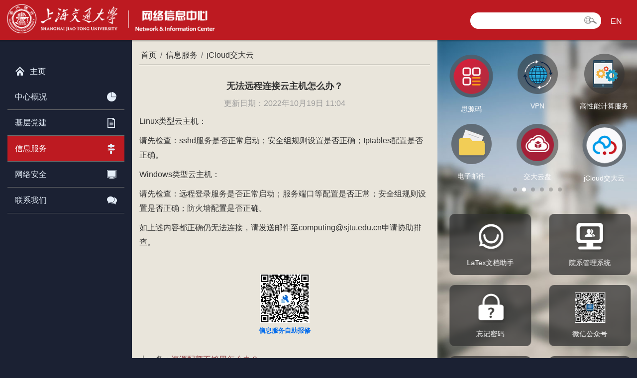

--- FILE ---
content_type: text/html
request_url: https://net.sjtu.edu.cn/info/1208/2994.htm
body_size: 6155
content:
<!DOCTYPE html>
<html>
<head>
    <meta charset="utf-8">
    <meta name="toTop" content="true">
    <meta http-equiv="X-UA-Compatible" content="IE=edge,chrome=1">
    <meta http-equiv="X-UA-Compatible" content="IE=EmulateIE7" />
    <meta name="viewport" content="width=device-width, initial-scale=1.0, minimum-scale=1.0, maximum-scale=1.0">

    <meta name="renderer" content="webkit">
    <title>无法远程连接云主机怎么办？-上海交通大学网络信息中心</title><meta name="pageType" content="3">
<meta name="pageTitle" content="无法远程连接云主机怎么办？">
<META Name="keywords" Content="上海交通大学,网络信息中心,无法,远程,连接,主机,怎么办,怎么" />
<META Name="description" Content="Linux类型云主机：请先检查：sshd服务是否正常启动；安全组规则设置是否正确；Iptables配置是否正确。Windows类型云主机：请先检查：远程登录服务是否正常启动；服务端口等配置是否正常；安全组规则设置是否正确；防火墙配置是否正确。如上述内容都正确仍无法连接，请发送邮件至computing@sjtu.edu.cn申请协助排查" />

    
    <meta name="description" content="网络信息中心" />
    <link href="../../favicon.ico" rel="shortcut icon" type="image/x-icon" />
    <link rel="stylesheet" type="text/css" href="../../style/bootstrap.min.css">
    <link rel="stylesheet" type="text/css" href="../../style/swiper.min.css">
    <link rel="stylesheet" type="text/css" href="../../font-awesome/css/font-awesome.min.css">
    <link rel="stylesheet" type="text/css" href="../../style/animate.css">
    <link rel="stylesheet" type="text/css" href="../../style/common.css">
    <link rel="stylesheet" type="text/css" href="../../style/index.css">
    <link rel="stylesheet" type="text/css" href="../../style/ny.css">
    <link rel="stylesheet" type="text/css" href="../../style/pager.css">
    <script type="text/javascript" src="../../script/jquery.min.js"></script>
<!--Announced by Visual SiteBuilder 9-->
<link rel="stylesheet" type="text/css" href="../../_sitegray/_sitegray_d.css" />
<script language="javascript" src="../../_sitegray/_sitegray.js"></script>
<!-- CustomerNO:77656262657232307468475d5051574200030003455c -->
<link rel="stylesheet" type="text/css" href="../../xxfwinfo.vsb.css" />
<script type="text/javascript" src="/system/resource/js/counter.js"></script>
<script type="text/javascript">_jsq_(1208,'/xxfwinfo.jsp',2994,1695988272)</script>
</head>
<body>
    <div class="box">
        <header class="hidden-xs">
            <div class="logo fl">
                <a href="../../index.htm"><img src="../../images/logo.png" alt="上海交通大学网络信息中心" title="上海交通大学网络信息中心" /></a>
            </div>
            <div class="head-right fr">                
                <div class="searchbg fl">


<script language="javascript" src="/system/resource/js/base64.js"></script><script language="javascript" src="/system/resource/vue/vue.js"></script><script language="javascript" src="/system/resource/vue/bluebird.min.js"></script><script language="javascript" src="/system/resource/vue/axios.js"></script><script language="javascript" src="/system/resource/vue/polyfill.js"></script><script language="javascript" src="/system/resource/vue/token.js"></script><LINK href="/system/resource/vue/static/element/index.css" type="text/css" rel="stylesheet"><script language="javascript" src="/system/resource/vue/static/element/index.js"></script><script language="javascript" src="/system/resource/vue/static/public.js"></script><div id="divu0"></div>
<script type="text/html" id="htmlu0">
    <div id="appu0">
        <div v-if="!isError">
            <div class="inp-text fl">
                <input type="text" class="js-search-key inp-text" autocomplete=off v-model=query.keyWord @keyup.enter="onSubmit">
            </div>
            <div class="inp-but fr">
                <input type="submit" class="inp-but" value="" v-on:click="onSubmit()" name="submit_button">
            </div>
        </div>
        <div v-if="isError" style="color: #b30216; font-size:18px;text-align: center;padding:20px;">
            应用维护中！
        </div>
    </div>
</script>
<script>
    $("#divu0").html($("#htmlu0").text());
</script>
<script>
    var appOwner = "1695988272";
    var token = 'tourist';
    var urlPrefix = "/aop_component/";

    jQuery.support.cors = true;
    $.ajaxSetup({
        beforeSend: function (request, settings) {
            request.setRequestHeader("Authorization", token);
            request.setRequestHeader("owner", appOwner);
        }
    });

    new Vue({
        el: "#appu0",
        data: function () {
            return {
                query: {
                    keyWord: "",//搜索关键词
                    owner: appOwner,
                    token: token,
                    urlPrefix: urlPrefix,
                    lang:"i18n_zh_CN"
                },
                isError: false
            }
        },
        mounted: function () {
            var _this = this;
            // _this.init();
        },
        methods: {
            init: function(){
                $.ajax({
                    url: "/aop_component//webber/search/test",
                    type: "get",
                    success: function (response) {
                        if (response.code == "0000") {
                        } else if (response.code == "220") {
                            _this.isError = true;
                            console.log(response);
                        } else if (!response.code) {
                            _this.isError = true;
                            console.log(response);
                        }
                    },
                    error: function (response) {
                        _this.isError = true;
                    }
                });
            },
            onSubmit: function (e) {
                var url = "/views/search/modules/resultpc/soso.html";
                if ("10" == "1" || "10" == "2") {
                    url = "http://10.119.10.191:8083/" + url;
                }
                var _this = this;
                var query = _this.query;
                if (url.indexOf("?") > -1) {
                    url = url.split("?")[0];
                }
                if (query.keyWord) {
                    var query = new Base64().encode(JSON.stringify(query));
                    window.open(url + "?query=" + query);
                } else {
                    alert("请填写搜索内容")
                }
            },
        }
    })
</script></div>
                <a href="http://en.net.sjtu.edu.cn" target="_blank">EN</a>
            </div>
        </header>
        <!--头部 end-->
        
        <!-- nav导航开始 -->
        <nav class="header navbar navbar-default visible-xs">
            <!--大屏头部-->
            <div class="navbar-header ">
                <div class="container">
                    <div class="row">
                        <a href="../../index.htm" class="visible-xs visible-sm logo1">
                            <img src="../../images/logo.png" id="img" class="img-responsive">
                        </a>
                        <div class="header-mobile visible-xs visible-sm">
                            <div class="site-tree-mobile">
                                <img src="../../images/phone.png" style="width: 26px;" />
                            </div>
                            <div class="site-mobile-shade"></div>
                        </div>
                    </div>
                </div>
            </div>

            <div class="header-nav">
                <div class="container">
                    <div class="row">
                        <ul class="nav nav-pills" id="nav-animate" data-animation="fadeIndown">
                            <li class="mobile-nav-header">
                                <div class="closeIcon">×</div>
                            </li>
                            <li class="dropdown visible-xs visible-sm">
                                <div class="searchbg1">
                                    



    
    
<div id="divu1"></div>
<script type="text/html" id="htmlu1">
    <div id="appu1">
        <div v-if="!isError">
            <div class="inp-text fl">
                <input type="text" class="js-search-key inp-text" autocomplete=off v-model=query.keyWord @keyup.enter="onSubmit">
            </div>
            <div class="inp-but fr">
                <input type="submit" class="inp-but" value="" name="submit_button"  v-on:click="onSubmit()">
            </div>
        </div>
        <div v-if="isError" style="color: #b30216; font-size:18px;text-align: center;padding:20px;">
            应用维护中！
        </div>
    </div>
</script>
<script>
    $("#divu1").html($("#htmlu1").text());
</script>
<script>
    var appOwner = "1695988272";
    var token = 'tourist';
    var urlPrefix = "/aop_component/";

    jQuery.support.cors = true;
    $.ajaxSetup({
        beforeSend: function (request, settings) {
            request.setRequestHeader("Authorization", token);
            request.setRequestHeader("owner", appOwner);
        }
    });

    new Vue({
        el: "#appu1",
        data: function () {
            return {
                query: {
                    keyWord: "",//搜索关键词
                    owner: appOwner,
                    token: token,
                    urlPrefix: urlPrefix,
                    lang:"i18n_zh_CN"
                },
                isError: false
            }
        },
        mounted: function () {
            var _this = this;
            // _this.init();
        },
        methods: {
            init: function(){
                $.ajax({
                    url: "/aop_component//webber/search/test",
                    type: "get",
                    success: function (response) {
                        if (response.code == "0000") {
                        } else if (response.code == "220") {
                            _this.isError = true;
                            console.log(response);
                        } else if (!response.code) {
                            _this.isError = true;
                            console.log(response);
                        }
                    },
                    error: function (response) {
                        _this.isError = true;
                    }
                });
            },
            onSubmit: function (e) {
                var url = "/views/search/modules/resultpc/soso.html";
                if ("10" == "1" || "10" == "2") {
                    url = "http://10.119.10.191:8083/" + url;
                }
                var _this = this;
                var query = _this.query;
                if (url.indexOf("?") > -1) {
                    url = url.split("?")[0];
                }
                if (query.keyWord) {
                    var query = new Base64().encode(JSON.stringify(query));
                    window.open(url + "?query=" + query);
                } else {
                    alert("请填写搜索内容")
                }
            },
        }
    })
</script>
                                    <div class="clearfix"></div>
                                </div>
                            </li>
                            <li class="dropdown visible-xs visible-sm">
                                <a href="http://en.net.sjtu.edu.cn" target="_blank"><span><img src="../../images/language.png" style="width:31px;" />EN</span></a>
                            </li>
                            <li class="dropdown hidden-xs hidden-sm">
                                <a href="" class="dropdown-toggle" data-toggle="dropdown" aria-expanded="false">
                                    <span><img src="../../images/wchat.png" /></span>
                                </a>
                            </li>
                            <li role="presentation" class="dropdown">
    <a href="../../index.htm"><span><img src="/images/home.png" />主页</span></a>
</li>
<li role="presentation" class="dropdown">
       <a href="javascript:;" class="dropdown-toggle" data-toggle="dropdown" aria-expanded="false"> 
         <span><img src="../../images/ic1.png" />中心概况</span>
         <i class="fa fa-angle-down"></i>
       </a>
    <ul class="dropdown-menu animated" data-animation="fadeInUp">
      <div class="row">
        <li class="col-md-12 mobile-nav-header">
            <div class="back"><i class="fa fa-long-arrow-left"></i></div>
            <div class="closeIcon">×</div>
        </li>
          <li class="col-md-12">
            <a target="" href="../../zxgk/zxjj.htm" class="sub-title">中心简介</a>
          </li>
          <li class="col-md-12">
            <a target="" href="../../zxgk/bmld.htm" class="sub-title">部门领导</a>
          </li>
          <li class="col-md-12">
            <a target="" href="../../zxgk/zzjg.htm" class="sub-title">组织机构</a>
          </li>
          <li class="col-md-12">
            <a target="" href="../../zxgk/zxdsj.htm" class="sub-title">中心大事记</a>
          </li>
          <li class="col-md-12">
            <a target="" href="../../zxgk/kylw.htm" class="sub-title">科研论文</a>
          </li>
          <li class="col-md-12">
            <a target="" href="../../zxgk/ryjx.htm" class="sub-title">荣誉奖项</a>
          </li>
        <div class="clearfix"></div>
      </div>
       </ul>
</li>
<li role="presentation" class="dropdown">
       <a href="javascript:;" class="dropdown-toggle" data-toggle="dropdown" aria-expanded="false"> 
         <span><img src="../../images/ic2.png" />基层党建</span>
         <i class="fa fa-angle-down"></i>
       </a>
    <ul class="dropdown-menu animated" data-animation="fadeInUp">
      <div class="row">
        <li class="col-md-12 mobile-nav-header">
            <div class="back"><i class="fa fa-long-arrow-left"></i></div>
            <div class="closeIcon">×</div>
        </li>
          <li class="col-md-12">
            <a target="" href="../../gzzd/djyd.htm" class="sub-title">党建生活</a>
          </li>
          <li class="col-md-12">
            <a target="" href="../../gzzd/dyfc.htm" class="sub-title">党员风采</a>
          </li>
          <li class="col-md-12">
            <a target="" href="../../gzzd/xxyd.htm" class="sub-title">学习园地</a>
          </li>
        <div class="clearfix"></div>
      </div>
       </ul>
</li>
<li role="presentation" class="dropdown">
       <a href="javascript:;" class="dropdown-toggle" data-toggle="dropdown" aria-expanded="false"> 
         <span><img src="../../images/ic4.png" />信息服务</span>
         <i class="fa fa-angle-down"></i>
       </a>
    <ul class="dropdown-menu animated" data-animation="fadeInUp">
      <div class="row">
        <li class="col-md-12 mobile-nav-header">
            <div class="back"><i class="fa fa-long-arrow-left"></i></div>
            <div class="closeIcon">×</div>
        </li>
          <li class="col-md-12">
            <a target="" href="../../xxfw/jwbApp.htm" class="sub-title">交我办</a>
          </li>
          <li class="col-md-12">
            <a target="" href="../../xxfw/jaccountzh.htm" class="sub-title">jAccount账号</a>
          </li>
          <li class="col-md-12">
            <a target="" href="../../xxfw/sym.htm" class="sub-title">思源码</a>
          </li>
          <li class="col-md-12">
            <a target="" href="../../xxfw/dzyj.htm" class="sub-title">交大邮箱</a>
          </li>
          <li class="col-md-12">
            <a target="" href="../../xxfw/xyykt.htm" class="sub-title">校园一卡通</a>
          </li>
          <li class="col-md-12">
            <a target="" href="../../xxfw/VPN.htm" class="sub-title">交大VPN</a>
          </li>
          <li class="col-md-12">
            <a target="" href="../../xxfw/jBoxjdyp.htm" class="sub-title">交大云盘</a>
          </li>
          <li class="col-md-12">
            <a target="" href="../../xxfw/gxnjsfw.htm" class="sub-title">高性能计算服务</a>
          </li>
          <li class="col-md-12">
            <a target="" href="../../xxfw/jCloudjdy.htm" class="sub-title">jCloud交大云</a>
          </li>
          <li class="col-md-12">
            <a target="" href="../../xxfw/xywjr.htm" class="sub-title">有线网络</a>
          </li>
          <li class="col-md-12">
            <a target="" href="../../xxfw/wxwl.htm" class="sub-title">无线网络</a>
          </li>
          <li class="col-md-12">
            <a target="" href="../../xxfw/ysphy.htm" class="sub-title">云视频会议</a>
          </li>
          <li class="col-md-12">
            <a target="" href="../../xxfw/ym.htm" class="sub-title">域名和网站</a>
          </li>
          <li class="col-md-12">
            <a target="" href="../../xxfw/jAccountjk.htm" class="sub-title">jAccount接口</a>
          </li>
          <li class="col-md-12">
            <a target="" href="../../xxfw/zbrj.htm" class="sub-title">正版软件</a>
          </li>
          <li class="col-md-12">
            <a target="" href="../../xxfw/wldx.htm" class="sub-title">网络短信</a>
          </li>
          <li class="col-md-12">
            <a target="" href="../../xxfw/IPv6.htm" class="sub-title">IPv6</a>
          </li>
        <div class="clearfix"></div>
      </div>
       </ul>
</li>
<li role="presentation" class="dropdown">
       <a href="javascript:;" class="dropdown-toggle" data-toggle="dropdown" aria-expanded="false"> 
         <span><img src="../../images/ic5.png" />网络安全</span>
         <i class="fa fa-angle-down"></i>
       </a>
    <ul class="dropdown-menu animated" data-animation="fadeInUp">
      <div class="row">
        <li class="col-md-12 mobile-nav-header">
            <div class="back"><i class="fa fa-long-arrow-left"></i></div>
            <div class="closeIcon">×</div>
        </li>
          <li class="col-md-12">
            <a target="" href="../../wlaq/aqtg.htm" class="sub-title">通告和预警</a>
          </li>
          <li class="col-md-12">
            <a target="" href="../../wlaq/aqfw.htm" class="sub-title">安全服务</a>
          </li>
        <div class="clearfix"></div>
      </div>
       </ul>
</li>
<li role="presentation" class="dropdown">
       <a href="../../lxwm.htm" class="dropdown-toggle" data-toggle="dropdown" aria-expanded="false">
          <span><img src="../../images/ic6.png" />联系我们</span>
       </a>   
</li>

                        </ul>
                    </div>
                </div>
            </div>
        </nav>
        <!-- nav导航end -->
        
        <!--主内容-->
        <div class="background-wrapper">
            <div class="background"></div>
        </div>

        <div class="b-content bnycon">
            <div class="b-left fl hidden-xs">
                <div class="b-nav"><ul>
<li><a href="../../index.htm"><img src="../../images/home.png" />主页</a></li>
<li data-id="1002">
         <a href="javascript:;" class="submenu">
    中心概况<img src="../../images/ic1.png" />
    </a>
      <div class="ernav">
         <span></span>
         <ul>
                <li>
                      <a target="" href="../../zxgk/zxjj.htm">中心简介</a>
                </li>
                <li>
                      <a target="" href="../../zxgk/bmld.htm">部门领导</a>
                </li>
                <li>
                      <a target="" href="../../zxgk/zzjg.htm">组织机构</a>
                </li>
                <li>
                      <a target="" href="../../zxgk/zxdsj.htm">中心大事记</a>
                </li>
                <li>
                      <a target="" href="../../zxgk/kylw.htm">科研论文</a>
                </li>
                <li>
                      <a target="" href="../../zxgk/ryjx.htm">荣誉奖项</a>
                </li>
          </ul>
      </div>
 </li>
<li data-id="1003">
         <a href="javascript:;" class="submenu">
    基层党建<img src="../../images/ic2.png" />
    </a>
      <div class="ernav">
         <span></span>
         <ul>
                <li>
                      <a target="" href="../../gzzd/djyd.htm">党建生活</a>
                </li>
                <li>
                      <a target="" href="../../gzzd/dyfc.htm">党员风采</a>
                </li>
                <li>
                      <a target="" href="../../gzzd/xxyd.htm">学习园地</a>
                </li>
          </ul>
      </div>
 </li>
<li data-id="1004">
         <a href="/xxfw/jwbApp.htm" class="submenu active">
    信息服务<img src="../../images/ic4.png" />
    </a>
 </li>
<li data-id="1005">
         <a href="javascript:;" class="submenu">
    网络安全<img src="../../images/ic5.png" />
    </a>
      <div class="ernav">
         <span></span>
         <ul>
                <li>
                      <a target="" href="../../wlaq/aqtg.htm">通告和预警</a>
                </li>
                <li>
                      <a target="" href="../../wlaq/aqfw.htm">安全服务</a>
                </li>
          </ul>
      </div>
 </li>
<li data-id="1007">
         <a href="../../lxwm.htm" class="submenu">
    联系我们<img src="../../images/ic6.png" />
    </a>
 </li>
</ul></div>
                <!--b-nav end-->
            </div>
            <!--b-left end-->
            
            <div class="b-con fl">          
                <div class="main-right">
                   <div class="nybanx visible-xs">
                         <div class="nybanx-bg">
<span>信息服务</span>
</div>
                         <img src="../../images/banner.jpg" />
            
                   </div>                   
                   <div class="nav-path">                                                     
                              <a href="../../index.htm">首页</a> /
       <a href="javascript:;" data-name="信息服务">信息服务</a> / 
      <a href="../../xxfw/jCloudjdy.htm">jCloud交大云</a>

                   </div>      

                   <div class="right-nr"><div>

<script language="javascript" src="/system/resource/js/dynclicks.js"></script><script language="javascript" src="../../_dwr/interface/NewsvoteDWR.js"></script><script language="javascript" src="../../_dwr/engine.js"></script><script language="javascript" src="/system/resource/js/news/newscontent.js"></script><script language="javascript" src="/system/resource/js/ajax.js"></script>  <div class="view-title">无法远程连接云主机怎么办？</div>
<div class="view-info">更新日期：2022年10月19日 11:04</div>
<div class="view-cnt">
  <div class="v_news_content">
<p class="vsbcontent_start">Linux类型云主机：</p>
<p>请先检查：sshd服务是否正常启动；安全组规则设置是否正确；Iptables配置是否正确。</p>
<p>Windows类型云主机：</p>
<p>请先检查：远程登录服务是否正常启动；服务端口等配置是否正常；安全组规则设置是否正确；防火墙配置是否正确。</p>
<p class="vsbcontent_end">如上述内容都正确仍无法连接，请发送邮件至computing@sjtu.edu.cn申请协助排查。</p>
</div>
  

<div class="ewm-cnt"><img src="../../images/ewm.jpg" /><p><a href="https://form.sjtu.edu.cn/infoplus/form/self_help_repair/start" target="_blank">信息服务自助报修</a></p></div>

</div>
<div class="turnPage">
<p>
    上一条：<a href="2993.htm">资源配额不够用怎么办？</a>   
</p>
<p>
    下一条：<a href="2995.htm">云主机上部署的应用为何无法访问？</a>
</p>
</div>


</div></div>
                   
              </div>
              <!--main-right end--> 
              
              <div class="footer">                
                  <script language="javascript" src="/system/resource/js/news/mp4video.js"></script>
<div class="foot-p">
<div class="ft-copyright">
  2004-2021 上海交通大学网络信息中心 版权所有 沪交ICP备05069 
</div> 
<div style="font-size: 12px; margin-top: 2px; color: white; padding-bottom: 0px; padding-top: 0px; padding-left: 0px; padding-right: 0px"> 
 <span id="ipv4"></span> 
 <span id="ipv6"></span> 
</div>
</div>
              </div>
              <!--footer end-->
          
          </div>         
          <!--b-con end-->
          
          <div class="b-right fr hidden-xs">
            <div class="b-righthide">
                <div class="w-link hidden-xs hidden-sm">
                    <div class="swiper-container">
                        <div class="swiper-wrapper">                                
                              <div class="swiper-slide">   
      <a href="../../xxfw/jwbApp.htm" title="交我办">
      <img src="../../images/jwb2021.png" border="0" />
      <span>交我办</span>
    </a>  
 </div>
 <div class="swiper-slide">   
      <a href="../../xxfw/jaccountzh.htm" title="jAccount账号">
      <img src="../../images/linkic5.png" border="0" />
      <span>jAccount账号</span>
    </a>  
 </div>
 <div class="swiper-slide">   
      <a href="../../xxfw/sym.htm" title="思源码">
      <img src="../../images/siyuanma5.png" border="0" />
      <span>思源码</span>
    </a>  
 </div>
 <div class="swiper-slide">   
      <a href="../../xxfw/dzyj.htm" title="电子邮件">
      <img src="../../images/linkic7.png" border="0" />
      <span>电子邮件</span>
    </a>  
 </div>
 <div class="swiper-slide">   
      <a href="../../xxfw/VPN.htm" title="VPN">
      <img src="../../images/linkic12.png" border="0" />
      <span>VPN</span>
    </a>  
 </div>
 <div class="swiper-slide">   
      <a href="../../xxfw/jBoxjdyp.htm" title="交大云盘">
      <img src="../../images/jdyp2021-2.png" border="0" />
      <span>交大云盘</span>
    </a>  
 </div>
 <div class="swiper-slide">   
      <a href="../../xxfw/gxnjsfw.htm" title="高性能计算服务">
      <img src="../../images/linkic2.png" border="0" />
      <span>高性能计算服务</span>
    </a>  
 </div>
 <div class="swiper-slide">   
      <a href="../../xxfw/jCloudjdy.htm" title="jCloud交大云">
      <img src="../../images/yunfuwu3.png" border="0" />
      <span>jCloud交大云</span>
    </a>  
 </div>
 <div class="swiper-slide">   
      <a href="../../xxfw/xywjr.htm" title="校园网接入">
      <img src="../../images/linkic10.png" border="0" />
      <span>校园网接入</span>
    </a>  
 </div>
 <div class="swiper-slide">   
      <a href="../../xxfw/wxwl.htm" title="无线网接入">
      <img src="../../images/linkic11.png" border="0" />
      <span>无线网接入</span>
    </a>  
 </div>
 <div class="swiper-slide">   
      <a href="../../xxfw/ysphy.htm" title="云视频会议">
      <img src="../../images/linkic14.png" border="0" />
      <span>云视频会议</span>
    </a>  
 </div>
 <div class="swiper-slide">   
      <a href="../../xxfw/ym.htm" title="域名和网站">
      <img src="../../images/linkic13.png" border="0" />
      <span>域名和网站</span>
    </a>  
 </div>
 <div class="swiper-slide">   
      <a href="../../xxfw/jAccountjk.htm" title="jAccount接口">
      <img src="../../images/linkic6.png" border="0" />
      <span>jAccount接口</span>
    </a>  
 </div>
 <div class="swiper-slide">   
    <a href="https://software.sjtu.edu.cn/List/rjlb" target="_blank" title="正版软件">
      <img src="../../images/394a21e3ea6f05b50e5fcdce2c2d0b1.png" border="0" />
      <span>正版软件</span>
    </a>
 </div>
 <div class="swiper-slide">   
      <a href="../../xxfw/wldx.htm" title="网络短信">
      <img src="../../images/ebd691a1dfff3ee56d7668275017bef.png" border="0" />
      <span>网络短信</span>
    </a>  
 </div>
 <div class="swiper-slide">   
      <a href="../../xxfw/IPv6.htm" title="IPV6">
      <img src="../../images/cc9e7fac62a133910dbd15a798f7ac6.png" border="0" />
      <span>IPV6</span>
    </a>  
 </div>

                        </div>
                        <!-- Add Pagination -->
                        <div class="swiper-pagination"></div>
                        <!---->
                    </div>
                    <div class="clearfix"></div>
                </div>
                <!--w-link end-->

                <div class="w-quick hidden-xs hidden-sm">
                        <ul>
    <li>
        <a href="http://my.sjtu.edu.cn" target="_blank" title="交我办">
            <img src="../../images/link_1.png" />
            <span>交我办</span>
        </a>
    </li>
    <li>
        <a href="https://form.sjtu.edu.cn/infoplus/form/self_help_repair/start" target="_blank" title="自助报修">
            <img src="../../images/link_2.png" />
            <span>自助报修</span>
        </a>
    </li>
    <li>
        <a href="https://jaccount.sjtu.edu.cn/profile/#/apply" target="_blank" title="jAccount账号注册">
            <img src="../../images/link_3.png" />
            <span>jAccount账号注册</span>
        </a>
    </li>
<li>
    <a href="https://latex.sjtu.edu.cn" target="_blank">
        <img src="../../images/link_10.png" />
        <span>LaTex文档助手</span>
    </a>
</li>
<li class="li5">
  <div id="weather-v2-plugin-simple-not"></div>
</li>
    <li>
        <a href="https://jaccount.sjtu.edu.cn/profile/#/find" target="_blank" title="忘记密码">
            <img src="../../images/link_4.png" />
            <span>忘记密码</span>
        </a>
    </li>
    <li>
        <a href="https://form.sjtu.edu.cn/infoplus/form/SchoolCardApplication/start" target="_blank" title="校园卡延期">
            <img src="../../images/link_5.png" />
            <span>校园卡延期</span>
        </a>
    </li>
    <li>
        <a href="https://sa.sjtu.edu.cn" target="_blank" title="院系管理系统">
            <img src="../../images/link_6.png" />
            <span>院系管理系统</span>
        </a>
    </li>
    <li class="li9">
        <span>
            <img src="../../images/er11.jpg">
        </span>
        <span>
            <img src="../../images/er12.jpg">
        </span>
        <div class="clearfix"></div>
    </li>
    <li>
        <a href="https://notice.sjtu.edu.cn" target="_blank" title="通知服务平台">
            <img src="../../images/link_7.png" />
            <span>通知服务平台</span>
        </a>
    </li>
    <li>
        <a href="https://speech.sjtu.edu.cn" target="_blank" title="AI语音服务">
            <img src="../../images/link_8.png" />
            <span>AI语音服务</span>
        </a>
    </li>
    <li>
        <a href="../../xxfw/tyzd.htm" target="_blank" title="网络计算费对账单">
            <img src="../../images/tyzd02.png" />
            <span>网络计算费对账单</span>
        </a>
    </li>
<li class="li4">
        <p>服务地址：</p>
        <span>闵行校区：图书信息楼1楼</span>
        <span>徐汇校区：教三楼1楼</span>   
</li>
</ul>
<div class="clearfix"></div>
                    <div class="clearfix"></div>
                </div>
                <!--w-quick end-->

                <div class="w-quicktwo3 ">
                    <div class="swiper-container">
                        <div class="swiper-wrapper">
                                <div class="swiper-slide">
    <a href="http://my.sjtu.edu.cn">
        <img src="../../images/link_1.png" />
        <span>交我办</span>
    </a>
</div>
<div class="swiper-slide">
    <a href="https://form.sjtu.edu.cn/infoplus/form/self_help_repair/start">
        <img src="../../images/link_2.png" />
        <span>自助报修</span>
    </a>
</div>
<div class="swiper-slide">
    <a href="https://jaccount.sjtu.edu.cn/profile/#/apply">
        <img src="../../images/link_3.png" />
        <span>jAccount账号注册</span>
    </a>
</div>
<div class="swiper-slide">
    <a href="https://latex.sjtu.edu.cn">
        <img src="../../images/link_10.png" />
        <span>LaTex文档助手</span>
    </a>
</div>
<div class="swiper-slide">
    <a href="https://jaccount.sjtu.edu.cn/profile/#/find">
        <img src="../../images/link_4.png" />
        <span>忘记密码</span>
    </a>
</div>
<div class="swiper-slide">
    <a href="https://form.sjtu.edu.cn/infoplus/form/SchoolCardApplication/start">
        <img src="../../images/link_5.png" />
        <span>校园卡延期</span>
    </a>
</div>
<div class="swiper-slide">
    <a href="https://sa.sjtu.edu.cn">
        <img src="../../images/link_6.png" />
        <span>院系管理系统</span>
    </a>
</div>
<div class="swiper-slide">
    <a href="">
        <img src="../../images/er1.jpg" style="height:61px;" />
        <span>微信公众号</span>
    </a>
</div>
<div class="swiper-slide">
    <a href="">
        <img src="../../images/er2.jpg" style="height:61px;" />
        <span>交我办</span>
    </a>
</div>
<div class="swiper-slide">
    <a href="https://notice.sjtu.edu.cn">
        <img src="../../images/link_7.png" />
        <span>通知服务平台</span>
    </a>
</div>
<div class="swiper-slide">
    <a href="https://speech.sjtu.edu.cn">
        <img src="../../images/link_8.png" />
        <span>AI语音服务</span>
    </a>
</div>
<div class="swiper-slide">
    <a href="../../xxfw/tyzd.htm">
        <img src="../../images/tyzd02.png" />
        <span>网络计算费对账单</span>
    </a>
</div>

                        </div>
                        <!-- Add Pagination -->
                        <div class="swiper-pagination"></div>
                        <!---->
                    </div>
                </div>
                <!--w-quicktwo end-->

              </div>
              <!--b-righthide-->
            </div>
            <!--b-right end-->       
                     
          <div class="clearfix"></div>

        </div>
        <!--b-content end-->

    </div>
    <!-- box End-->
    
    <!--二级，三级 就是引用这几个-->
    <script type="text/javascript" src="../../script/bootstrap.min.js"></script>
    <script type="text/javascript" src="../../script/bootstrap-dropdown-on-hover.js"></script>
    <script type="text/javascript" src="../../script/index.js"></script>
    <script type="text/javascript" src="../../script/nav.js"></script>  
    <script type="text/javascript" src="../../script/toTop.js"></script>    
    <script src="../../script/swiper.min.js"></script>
    <script type="text/javascript" src="../../script/server.js"></script>
</body>
</html>















--- FILE ---
content_type: text/html; charset=UTF-8
request_url: https://whatismyip.sjtu.edu.cn/
body_size: -102
content:
3.142.218.38

--- FILE ---
content_type: text/css
request_url: https://net.sjtu.edu.cn/style/index.css
body_size: 5374
content:
@charset "utf-8";
/* CSS Document */
/*2020.02.03*/


.fl {
	float: left;
}

.fr {
	float: right;
}

.pos {
	position: relative;
}

/*.box {
	overflow: hidden;
}*/

header {
	height: 100px;
	background: url(../images/hbg.png) repeat-x left bottom;
	position: fixed;
	width: 100%;
	z-index: 111111;
	padding: 0 15px;
}

.head-right {
	text-align: right;
	padding-top: 24px;
}

.head-right a {
	text-decoration: none;
	color: #fff;
	font-size: 16px;
	padding: 0 15px;
	display: inline-block;
	padding-top: 8px;
}

.logo {
	width: 35%;
}

.searchbg {
	background: url(../images/search.png) no-repeat left top;
	width: 270px;
	height: 36px;
}

.searchbg input.inp-text {
	line-height: 35px;
	padding-left: 15px;
	width: 220px;
	background: none;
	border: none;
}

.searchbg input.inp-but {
	background: none;
	border: none;
	width: 42px;
	line-height: 36px;
	cursor: pointer;
}


/*top end*/

.b-content {
	padding-top: 80px;
    position: relative;
}

.b-left {
	/*width: 14%;*/
	width: 265px;
	background: #1b2133;
	min-height: 500px;
}

.b-con {	
	width: 875px;
	background: #5a5a5a;	
	min-height: 500px;
	padding: 25px 30px;
	padding-bottom: 0;
	z-index: 1;
	position: relative;
        overflow: hidden;
}

.b-right {
	width: 40%;
	overflow: hidden;
        position: fixed;
	right: 0px;
	top: 0px;
        padding-top: 70px;
	/*background: url(../images/frbg.jpg) no-repeat right top;
	background-size: cover;
	min-height: 892px;
	background-attachment: fixed;	
	z-index: 1;
	*/
}

.no-fix{
   position: relative;	
   padding-top: 0px;
}

.b-nav {
	padding: 37px 15px 0;
}

.b-nav ul li {
	display: block;
	border-bottom: 1px solid #6e6e6e;
	padding: 0px 0 0px;
}

.b-nav ul li a {
	display: block;
	font-size: 16px;
	color: #e5eef9;
	text-decoration: none;
	transition: all 1.5s;
	line-height: 35px;
	padding: 8px 15px 8px;
}

.b-nav ul li:first-child {
	border-bottom: none;
}

.b-nav ul li:first-child a {
	font-size: 16px;
}

.b-nav ul li a img {
	float: right;
}

.b-nav ul li:first-child {}

.b-nav ul li:first-child img {
	float: none;
	padding-right: 10px;
	vertical-align: -4px;
}

.b-nav ul li img {
	padding-top: 8px;
}

.b-nav ul li a:hover,
.b-nav ul li a.active {
	color: #fff;
	transition: all 1.5s;
	background: #bd1a21;
}

.b-nav ul li:first-child a:hover {
	background: none;
	color: #bd1a21;
}

.b-nav ul li .ernav {
	background: #181d2a;
	padding: 10px;
	position: relative;
        display: none;
}

.b-nav ul li .ernav ul {
    margin-left: 20px;
}

.b-nav ul li .ernav ul li {
	border-bottom: none;
	padding: 0;
	line-height: 28px;
}

.b-nav ul li .ernav ul li a {
	font-size: 16px;
	color: #81889b;
	display: block;
	line-height: 28px;
	padding: 3px;
}

.b-nav ul li .ernav ul li a:hover,
.b-nav ul li .ernav ul li a.active {
	color: #bd1a21;
	background: none;
}

.b-nav span {
	display: block;
	position: absolute;
	left: 10%;
	top: -14px;
	border-top: 9px solid transparent;
	border-left: 9px solid transparent;
	border-right: 9px solid transparent;
	border-bottom: 7px solid #181d2a;
}

.ewm ,.ewm-cnt{
    text-align: center;
    margin-top: 50px;
}

.ewm p,.ewm-cnt p{
    font-size:13px !important;
    color:#006bed !important;
    font-weight:bold;
    margin: 0 !important;
    line-height: 28px !important;
}

.ewm p a,.ewm-cnt p a{
  color:#006bed !important;
}

/*nav end*/


#weather-v2-plugin-simple{
   overflow: hidden;
   padding: 10px 0;
}

#weather-v2-plugin-simple span{
  margin-right:6px;
}

#weather-v2-plugin-simple .s-sticker-temp{
     font-size: 24px;
     color: #ffcd4a;
}

#weather-v2-plugin-simple .s-sticker-city{
     font-size: 18px;
     color: #ffcd4a;
     display: none;
}


img {
	max-width: 100%;
}


/* 本例子css */

.banner {}

.banner .swiper-container {
	width: 100%;
	height: 100%;
	border-radius: 5px;
}

.banner .swiper-container .swiper-slide {
	position: relative;
}

.banner .swiper-container .swiper-slide a {
	display: block;
	text-decoration: none;
        text-align: center;
}

.banner .swiper-container .swiper-slide .btt {
	width: 100%;
	position: absolute;
	left: 0px;
	bottom: 0px;
	background: #3e80bd;
}

.banner .swiper-container .swiper-slide .btt a {
	display: block;
	color: #fff;
	font-size: 18px;
	line-height: 44px;
	text-decoration: none;
	padding-left: 16px;
	padding-right: 23%;
}

.banner .swiper-pagination {
	overflow: hidden;
	zoom: 1;
	text-align: center;
	border-radius: 20px;
	padding: 9px;
	text-align: center;
}

.banner .swiper-pagination-bullet {
	margin: 0 8px;
	display: inline-block;
	width: 9px;
	height: 9px;
	text-align: left;
	background: #fff;
	cursor: pointer;
	color: transparent;
	border-radius: 100%;
	opacity: 0.45;
}

.banner .swiper-pagination-bullet-active {
	background: #fff;
	opacity: 1;
}

.banner .swiper-pagination {
	bottom: 3px;
	/*width: 100%;*/
	width: 100%;
	left: inherit;
}

.banner img {
	cursor: pointer;
}


/*banner end*/

.news {
	margin-top: 20px;
}

.new-left {
	background: #fff;
	border-radius: 5px;
	width: 32%;
	padding: 13px;
	border: 1px solid #edc7c9;
	border-top: 7px solid #bd1a21;
	min-height: 290px;
}

.new-mid {
	background: #fff;
	border-radius: 5px;
	border: 1px solid #edc7c9;
	border-top: 7px solid #bd1a21;
	width: 32%;
	margin-left: 2%;
	padding: 13px;
	min-height: 290px;
}

.new-right {
	background: #fff;
	border-radius: 5px;
	border: 1px solid #edc7c9;
	border-top: 7px solid #bd1a21;
	width: 32%;
	padding: 13px;
	min-height: 290px;
}

.new-top {
	padding-top: 5px;
}

.new-top .new-tit h4 {
	font-size: 18px;
	color: #000;
}

.new-top .new-more a {
	display: block;
	margin-top: -5px;
}

.new-onecon {
	padding-top: 21px;
}

.new-onecon .swiper-container .swiper-button-next,
.new-onecon .swiper-container .swiper-button-prev {
	bottom: 0 !important;
	top: 95%;
	z-index: 111;
	cursor: pointer;
        margin-top: -9px;
}

.new-onecon .swiper-button-prev,
.swiper-container-rtl .swiper-button-next {
	background: none;
}

.new-onecon .swiper-button-next,
.swiper-container-rtl .swiper-button-prev {
	background: none;
}
.new-onecon .swiper-button-next:after, .swiper-container-rtl .swiper-button-prev:after{
	content:none;
}
.new-onecon .swiper-button-prev:after, .swiper-container-rtl .swiper-button-next:after{
	content:none;
}

.new-onecon .swiper-pagination{
	bottom: 0px;
}


.new-twocon ul {
	padding-top: 21px;
}

.new-twocon ul li {
	margin-bottom: 18px;
}

.new-twocon ul li a {
	display: block;
	text-decoration: none;
	line-height: 1.5em;
	color: #777;
	font-size: 14px;
	overflow: hidden;
	text-overflow: ellipsis;
	display: -webkit-box;
	-webkit-line-clamp: 2;
	-webkit-box-orient: vertical;
}

.new-twocon ul li a:hover {
	color: #bd1a21;
}

.new-onecon {}

.new-onecon .swiper-container {
	padding-bottom: 25px;
}

.new-onecon .swiper-container .swiper-slide {}

.new-onecon .swiper-container .swiper-slide a {
	text-decoration: none;
	display: block;
}

.new-onecon .swiper-container .swiper-slide .ban_t {
	text-decoration: none;
	color: #777;
	font-size: 14px;
	margin: 10px 0;
}

.new-onecon .swiper-container .swiper-slide .ban_t:hover {
	color: #bd1a21;
}

.new-onecon .swiper-pagination-bullet {
	margin: 0 8px;
	display: inline-block;
	width: 9px;
	height: 9px;
	text-align: left;
	background: #d3d3d3;
	cursor: pointer;
	color: transparent;
	border-radius: 9px;
	opacity: 0.45;
}

.new-onecon .swiper-pagination-bullet-active {
	background: #bd1a21;
	opacity: 1;
}


/**/


/**/

body,
html {
	width: 100%;
	height: 100%;
	position: relative;
	margin: 0;
	padding: 0;
}

.background-wrapper {
	position: fixed;
	right: 0;
	top: 0;
	width: 100%;
	height: 100%;
}

.background-wrapper .background {
	position: absolute;
	/*left: 975px;*/
	right: 0;
	top: 0;
	height: 100%;
	background: url(../images/frbg.jpg) left center repeat;
	-webkit-background-size: cover;
	-moz-background-size: cover;
	background-size: cover;
	width: 800px;
	/*这个背景图的宽度是通过前台js判断的*/
}

.quick {
	background: #4e4e4e;
	min-height: 178px;
	margin: 0 -30px;
	padding: 0 30px;
	margin-top: 20px;
	padding-top: 13px;
	/*padding-bottom: 14px;*/
}

.quick h4 {
	font-size: 18px;
	color: #fff;
	font-weight: normal;
}

.quick ul {
	margin-top: 12px;
}

.quick ul li {
	float: left;
	background: #f2f6fc;
	border-radius: 5px;
	min-height: 102px;
	width: 32%;
	padding: 13px 15px;
}

.quick ul li:nth-child(2n) {
	margin-left: 2%;
	margin-right: 2%;
}

.quick ul li a {
	display: block;
}

.quick ul li .li-img {
	width: 42px;
	vertical-align: bottom;
	padding-top:15px;
}

.quick ul li .li-img span.iconfont{
  font-size:42px;
  color:#bd1a21;
}

.quick ul li .li-tt {
	width:78%;
	text-align: right;
}

.quick ul li .li-tt span.sp1 {
	display: block;
	font-size: 18px;
	color: #626367;
	font-weight: bold;
        margin-bottom: 10px;
} 

.quick ul li .li-tt span.sp3 {
    font-size: 16px;
    display: block;
    color: #666;
    margin-bottom: 3px;

}

.quick ul li .li-tt span.sp2 {
    display: block;
    font-size: 26px;
    color: #bd1a21;
}

.quick ul li .li-tt span.sp2:hover {
    color: #bd1a21;
}




/**/

.w-link {
	padding-top: 28px;
}

.w-link .swiper-container .swiper-slide {
	margin-bottom: 23px;
	width: 16.6%;
	text-align: center;
	height: 118px;
}

.w-link .swiper-container .swiper-slide a {
	display: block;
	text-align: center;
	text-decoration: none;
}

.w-link .swiper-container .swiper-slide a span {
	font-size: 14px;
	color: #fff;
	display: block;
	margin-top: 12px;
}

.w-link .swiper-container .swiper-slide:hover a img {
	animation: 1s ease-in-out 0s normal none 1 running doudong1;
}

@keyframes doudong1 {
	0% {
		transform: rotateY(0deg);
	}
	50% {
		transform: rotateY(90deg);
	}
	100% {
		transform: rotateY(0deg);
	}
}


/*linkbg end*/

.w-quick {
	padding-left: 3%;
	position: relative;
	    margin-top: 20px;
}

.w-quick ul li {
	float: left;
	background: rgba(51, 51, 51, 0.55);
	border-radius: 10px;
	text-align: center;
	width: 19%;
	margin-right: 1%;
	margin-bottom: 12px;
	height: 118px;
	padding-top: 18px;
	transition: all 0.4s ease-out;
}

.w-quick ul li a {
	display: block;
	text-align: center;
	text-decoration: none;
}

.w-quick ul li a span {
	display: block;
	font-size: 14px;
	color: #fff;
	padding-top: 10px;
}

.w-quick li:hover {
	box-shadow: 0px 35px 77px -17px rgba(0, 0, 0, 0.64);
	transform: scale(1.02);
	cursor: pointer;
}

.w-quick ul li.li4 {
    background: #fff;
    width: 39%;
    padding-top: 30px;
    font-size: 16px;
    line-height: 28px;
    padding: 20px 0 0 25px;
    text-align: left;
}

.w-quick ul li.li4 p {
      font-weight: bold;
}

.w-quick ul li.li4 span {
   display:block;   
}

.w-quick ul li.li4 .li-t {
	border-right: 1px solid #e2e0e0;
	width: 60%;
	padding-left: 10%;
}

.w-quick ul li.li4 .li-img {
	width: 35%;
}

.w-quick ul li.li4 .li-t2 {
	height: 50px;
	width: 50%;
}

.w-quick ul li.li4 .li-t2 span {
	display: block;
}

.w-quick ul li.li4 .li-t3 {
	font-size: 65px;
	color: #448eea;
	width: 50%;
	margin-top: -15px;
	padding-right: 16px;
}

.w-quick ul li.li4 .li-t3 span {
	position: relative;
}

.w-quick ul li.li4 .li-t3 span i {
	font-size: 20px;
	position: absolute;
	right: -10px;
	top: 0px;
	font-style: normal;
}

.w-quick ul li.li4 .li-t2 span.sp1 {
	font-size: 32px;
	color: #939393;
}

.w-quick ul li.li4 .li-t2 span.sp2 {
	font-size: 16px;
	color: #939393;
}

.w-quick ul li.li5 {
	margin-right: 0;
       	/*background: #fff;*/
        padding-top: 30px;
}

.w-quick ul li.li9 {
	background: #fff;
	width: 39%;
	margin-right: 0;
	padding: 0 5px 0 10px;
}

.w-quick ul li.li9 span {
	display: block;
	float: left;
	width: 49%;
	height: 118px;
	padding-top: 15px;
}

.w-quick ul li.li9 span:first-child {
	border-right: 1px solid #c1c1c1;
}

.s-sticker-cond img{
      max-width: inherit;     
}



/**/

.footer {
	padding: 12px 15px;
}

.foot-p {
	text-align: center;
	font-size: 14px;
	color: #aaa;
	line-height: 22px;
}


/*.wc-copyEnd*/




.w-link .swiper-pagination{
		bottom: 0px;
}

.w-link .swiper-pagination-bullet-active{
	background: #fff;
}


/*右边快速链接重写*/
.w-quicktwo3 {
		padding: 40px 0px 20px 5%;
	}
	.w-quicktwo3 .swiper-container {
		padding-bottom: 50px;
	}
	.w-quicktwo3 .swiper-container .swiper-slide {
		padding-right: 2%;
	}
	.w-quicktwo3 .swiper-container .swiper-slide a {
		display: block;
		text-decoration: none;
		color: #fff;
		text-align: center;
		background: rgba(51, 51, 51, 0.75);
		border-radius: 10px;
		padding: 15px 0;
	}
	.w-quicktwo3 .swiper-container .swiper-slide a span {
		display: block;
		text-decoration: none;
		color: #fff;
		text-align: center;
		margin-top: 12px;
	}
	.w-quicktwo3 .swiper-pagination-bullet {
		background: #fff;
		opacity: 0.7;
	}
	.w-quicktwo3 .swiper-container .swiper-pagination-bullet-active {
		background: #fff;
		opacity: 1;
	}
	.w-quicktwo3 .swiper-container-horizontal>.swiper-pagination-bullets .swiper-pagination-bullet {
		/*display: block;
		margin: 10px 0;*/
	}
	.w-quicktwo3 .swiper-container .swiper-pagination {
		
	}

@media (min-width: 1921px) {
  .b-con,.b-right,.background{
     width: calc( (100% - 265px) / 2);
  } 
      
}

@media (min-width: 1800px){
	/*.w-link .swiper-container-multirow>.swiper-wrapper {
		width: 100% !important;
	}
	
	.w-link .swiper-pagination{
		display: none;
	}*/
}

@media (min-width: 1600px) and (max-width: 1900px) {	
.s-sticker-city {
    display: none !important;
}

}



@media (min-width: 1600px) and (max-width: 1760px) {
	.w-quick ul li{
		width:31%;
                margin-right: 2%;
		height: 110px;
		padding: 10px ;
	}
          
        .w-quick ul li a span{
		font-size: 12px;		
	}

	.w-quick ul li.li5{
		margin-right: 2%;
		width: 64%;
                padding-top: 25px;	
	} 
 
        .w-quick ul li.li4{
            width:31%;
            font-size: 12px;
            line-height: 22px;
            padding: 10px;
        }    

        .w-quick ul li.li4 span{
               margin-top: 5px;
        }
	
	.w-quick ul li.li9{
		width: 64%;
		margin-right: 2%;
	}

.w-quick{
	padding-left: 4%;
}

.w-quick ul li.li9 span{
	height: 110px;
}


.s-sticker-cond img{
  width:60px !important;
  height:60px !important;
}

#weather-v2-plugin-simple span {
    margin-right: 15px;
    vertical-align: middle;
}

.s-sticker-city {
    display: inline-block !important;
}
	
	
}

@media (min-width: 1690px) and (max-width: 1760px) {
.w-quick ul li.li4 {
    padding: 20px 10px;
}
	
}

@media (min-width: 1201px) {
	.container {
		width: 100%;
	}
	.logo {
		margin-left: -15px;
	}
	.head-right {
		padding-right: 0;
	}
}


@media (min-width: 1441px) and (max-width: 1499px) {
	.w-quick ul li a span {
		font-size: 13px;
	}	
}


@media (min-width: 1341px) and (max-width: 1599px) {
.w-quick{
	display: none;
}
.b-rightshow{
	display: none;
}

}

@media (min-width: 1599px){
	.w-quicktwo{
		display: none;
	}
	.w-quicktwo3{
		display: none;
	}
	.b-rightshow{
		display: none;
	}
}


@media (min-width: 1158px) and (max-width: 1550px) {
  .w-quick{
     display: none;
  }

    .w-quicktwo3{
       display: block;
   }

.b-righthide{
   display: block;
}

.b-rightshow{
	display: none;
}

.quick ul li .li-tt{
       width: 63%;
}


}



@media (min-width: 1200px) and (max-width: 1440px) {
	.link2 {
		display: none;
	}
	.quick2 {
		display: none;
	}

}

@media (min-width: 1158px) and (max-width: 1366px) {	
 
.quick ul li {
    width: 100%;
}

.quick ul li:nth-child(2n) {  
    margin: 2% 0;
}

.new-left,.new-mid{
   width: 100%;
    min-height: inherit;
}
.new-mid{
    margin: 2% 0;
}

.new-right{
      width: 100%;
    min-height: inherit;
}

}


@media (min-width: 993px) and (max-width: 1157px) {
	.b-righthide {
		display: none;
	}
       
        .b-rightshow{
		display: block;
	}

	.w-quicktwo3{
		display: block;
	}
	
	.server-bcon{
		background: #5a5a5a;
		margin: 0 -16px;
                padding: 0 16px;
                margin-bottom: -20px;
	}
	.footer{
		padding-top: 10px;
	}


	.w-linktwo {
		padding-right: 20px;
		padding: 10px;
		padding-top: 30px;
		padding-right: 0;
	}
	.w-linktwo .swiper-container {
		padding-bottom: 30px;
	}
	.w-linktwo .swiper-container .swiper-slide {
		text-align: center;
	}
	.w-linktwo .swiper-container .swiper-pagination {
		position: absolute;
		right: 0px;
		top: 40%;
		left: auto;
		/*width: 2%;*/
		width: 10px;
	}
	.w-linktwo .swiper-container-horizontal>.swiper-pagination-bullets .swiper-pagination-bullet {
		display: block;
		margin: 10px 0;
	}
	.w-linktwo .swiper-container .swiper-slide a {
		display: block;
		font-size: 14px;
		color: #fff;
		text-decoration: none;
		text-align: center;
	}
	.w-linktwo .swiper-container .swiper-slide a span {
		display: block;
		margin-top: 12px;
		font-size: 16px;
	}
	.w-linktwo .swiper-pagination-bullet {
		background: #fff;
		opacity: 0.7;
	}
	.w-linktwo .swiper-container .swiper-pagination-bullet-active {
		background: #fff;
		opacity: 1;
	}
	.w-quicktwo {
		padding: 20px 0px 20px 5%;
	}
	.w-quicktwo .swiper-container {}
	.w-quicktwo .swiper-container .swiper-slide {
		padding-right: 2%;
	}
	.w-quicktwo .swiper-container .swiper-slide a {
		display: block;
		text-decoration: none;
		color: #fff;
		text-align: center;
		background: rgba(51, 51, 51, 0.55);
		border-radius: 10px;
		padding: 15px 0;
	}
	.w-quicktwo .swiper-container .swiper-slide:hover img {
		animation: 1s ease-in-out 0s normal none 1 running doudong1;
	}
	.w-linktwo .swiper-container .swiper-slide:hover img {
		animation: 1s ease-in-out 0s normal none 1 running doudong1;
	}
	@keyframes doudong1 {
		0% {
			transform: rotateY(0deg);
		}
		50% {
			transform: rotateY(90deg);
		}
		100% {
			transform: rotateY(0deg);
		}
	}
	.w-quicktwo .swiper-container .swiper-slide a span {
		display: block;
		text-decoration: none;
		color: #fff;
		text-align: center;
		margin-top: 12px;
		font-size: 16px;
	}
	.w-quicktwo .swiper-pagination-bullet {
		background: #fff;
		opacity: 0.7;
	}
	.w-quicktwo .swiper-container .swiper-pagination-bullet-active {
		background: #fff;
		opacity: 1;
	}
	.w-quicktwo .swiper-container-horizontal>.swiper-pagination-bullets .swiper-pagination-bullet {
		display: block;
		margin: 10px 0;
	}
	.w-quicktwo .swiper-container .swiper-pagination {
		position: absolute;
		right: 0px;
		top: 40%;
		left: auto;
		/*width: 2%;*/
		width: 10px;
	}
	.new-twocon ul li {
		margin-bottom: 10px;
	}
	.new-mid,
	.new-right,
	.new-left {
		/*min-height: 280px;*/
	}
	.new-onecon .swiper-container {
		padding-bottom: 30px;
	}
	.new-twocon ul {
		padding-top: 15px;
	}
}



@media (min-width: 992px) and (max-width: 1139px) {

	/*中等屏幕设备 桌面*/
	.logo {
		padding-top: 6px;
	}
	.b-con {		
		width: 833px;
	}	
	.w-linktwo {
		display: none;
	}
	.w-quicktwo {
		display: none;
	}
	.w-linktwo2 {
		display: block;
	}
	.w-quicktwo2 {
		display: block;
		padding-bottom: 40px;
	}
	.new-twocon ul li:last-child {
		/*display: none;*/
	}
	.quick ul li .li-tt {
		width: 75%;
	}

.quick ul li .li-tt span.sp1{
   font-size:16px;
}

	.w-link ul li {
		width: 25%;
	}
	.w-quick ul li {
		width: 31%;
	}

.background-wrapper{
display: none;
}


	/*.b-right {
		position: relative;
		width: 36%;
		padding-top: 10px;
	}*/
	.w-quick ul li.li45 {
		width: 63%;
		margin-right: 2%;
	}
	.w-quick ul li.li9 {
		width: 63%;
		margin-right: 2%;
	}
	.foot-p {
		text-align: center;
		font-size: 14px;
		color: #aaa;
	}
}

@media (min-width: 1020px) and (max-width: 1115px) {
	.b-con {
    /* width: 50%; */
    width: 733px;
}
	
}
@media (min-width: 990px) and (max-width: 1020px) {
	.b-con {
		width: 720px;
	}
}

@media (min-width: 993px) and (max-width: 1050px) {
	.new-left {
		width: 49%;
	}
	.new-mid {
		width: 49%;
	}
	.new-right {
		width:100%;
		float: left;
		margin-top: 20px;
		min-height: 200px;
	}
	.new-onecon .swiper-container{
		padding-bottom: 0;
	}
	
	
}
@media (min-width: 993px) and (max-width: 1002px) {
	.b-con{
		width: 710px;
	}
	
}


@media (min-width: 768px) and (max-width: 992px) {
	/*小屏幕设备 平板*/
	.logo {
		padding-top: 15px;
	}
	/*.b-left {
		width: 30%;
	}*/
	.b-con {
		width: 68%;
	}
	
	.head-right{
		padding-top: 20px;
	}
	.server-bcon{
		background: #5a5a5a;
		margin: 0 -16px;
    padding: 0 16px;
    margin-bottom: -20px;
	}
	.background-wrapper {
		width: 30%;
		display: none;
	}
	.background-wrapper .background {
		width: 300px;
	}
	.w-linktwo {
		padding: 10px;
		padding-top: 30px;
		padding-right: 0;
	}
	.w-linktwo .swiper-container {
		padding-bottom: 40px;
	}
	.w-linktwo .swiper-container .swiper-slide {
		text-align: center;
	}
	.w-linktwo .swiper-container .swiper-pagination {}
	.w-linktwo .swiper-container-horizontal>.swiper-pagination-bullets .swiper-pagination-bullet {
		/*display: block;
		margin: 10px 0;*/
	}
	.w-linktwo .swiper-container .swiper-slide a {
		display: block;
		font-size: 14px;
		color: #fff;
		text-decoration: none;
		text-align: center;
	}
	.w-linktwo .swiper-container .swiper-slide a span {
		display: block;
		margin-top: 12px;
	}
	.w-linktwo .swiper-pagination-bullet {
		background: #fff;
		opacity: 0.7;
	}
	.w-linktwo .swiper-container .swiper-pagination-bullet-active {
		background: #fff;
		opacity: 1;
	}
	.w-quicktwo {
		padding: 20px 0px 20px 5%;
	}
	.w-quicktwo .swiper-container {
		padding-bottom: 50px;
	}
	.w-quicktwo .swiper-container .swiper-slide {
		padding-right: 2%;
	}
	.w-quicktwo .swiper-container .swiper-slide a {
		display: block;
		text-decoration: none;
		color: #fff;
		text-align: center;
		background: rgba(51, 51, 51, 0.75);
		border-radius: 10px;
		padding: 15px 0;
	}
	.w-quicktwo .swiper-container .swiper-slide a span {
		display: block;
		text-decoration: none;
		color: #fff;
		text-align: center;
		margin-top: 12px;
	}
	.w-quicktwo .swiper-pagination-bullet {
		background: #fff;
		opacity: 0.7;
	}
	.w-quicktwo .swiper-container .swiper-pagination-bullet-active {
		background: #fff;
		opacity: 1;
	}
	.w-quicktwo .swiper-container-horizontal>.swiper-pagination-bullets .swiper-pagination-bullet {
		/*display: block;
		margin: 10px 0;*/
	}
	.w-quicktwo .swiper-container .swiper-pagination {
		/*position: absolute;
		right: 0px;
		top: 40%;
		left: auto;
		
		width: 10px;*/
	}
	.b-nav {
		padding-top: 20px;
	}
	.new-left {
		width: 49%;
		min-height: 300px;
	}
	.new-onecon .swiper-container {
		padding-bottom: 30px;
	}
	.new-mid {
		width: 49%;
		min-height: 250px;
	}
	.new-twocon ul li {
		margin-bottom: 13px;
	}
	.new-right {
		width: 100%;
		float: left;
		margin-top: 20px;
		min-height: 200px;
	}
	.quick ul li {
		width: 49%;
    margin-bottom: 20px;
    margin-right: 0 !important;
	}
	.quick ul li .li-tt {
		width: 80%;
	}
	.w-link ul li {
		width: 24.6%;
	}
	.b-right {
		position: relative;
		width: 20%;
		padding-top: 10px;
		padding: 10px 4%;
		display: none;
	}
	.w-quick ul li {
		width: 32%;
	}
	.w-quick ul li a span {
		font-size: 13px;
	}
	.w-quick ul li.li45 {
		width: 63%;
		margin-right: 2%;
	}
	.w-quick ul li.li9 {
		width: 63%;
		margin-right: 2%;
	}
	.quick-butone {
		position: absolute;
		right: 0px;
		top: 80px;
		z-index: 111;
		width: 100%;
		text-align: right;
	}
	.quick-butone ul.ul1 {
		float: right;
		width: 17%;
		margin-right: 1.5%;
	}
	.quick-butone ul li {
		/*width: 40% !important;*/
	}
	/*.quick-butone ul li:first-child{
	margin-right: 0;
}*/
	.quick-but {
		margin-top: 20px;
	}
	.quick-but ul li {
		width: 100%;
		margin-bottom: 20px;
		background: #f0f1ff;
		line-height: 50px;
		border-radius: 5px;
		text-align: center;
		cursor: pointer;
	}
	.quick-but ul li:first-child {
		margin-right: 2%;
	}
	.quick-but ul li a {
		color: #333;
		text-decoration: none;
	}
	.quick-but ul li a img.img1 {
		width: 100%;
	}
	.quick-but ul li a span.sp1 {
		font-size: 16px;
	}
	.w-linkx {
		
		width: 100%;
		
		background: url(../images/frbg.jpg) no-repeat right top;
		z-index: 111;
		padding-bottom: 30px;
	}
	.w-linkx ul li {
		background: none;
		width: 24%;
		text-align: center;
		padding: 0;
		line-height: 40px;
	}
	.w-linkx ul li a span {
		line-height: 30px;
	}
	.w-linkx ul li:first-child {
		margin-right: 0;
	}
	.w-linkx h4 {
		text-align: center;
		color: #fff;
		margin-bottom: 20px;
	}
	.w-linkx h4 img {
		vertical-align: -4px;
		padding-right: 10px;
	}
	.quick ul li .li-tt {
		width: 75%;
	}

   
	.w-quickx {
		padding-top: 28px;
		/*padding-bottom: 20px;*/
	}
	.w-quickx ul li {
		width: 30%;
		margin: 0;
		background: rgba(51, 51, 51, 0.55);
		border-radius: 10px;
		margin-bottom: 20px;
		margin-right: 2%;
		padding: 10px 1px;
	}
	.w-quickx ul li:first-child {
		margin-right: 2%;
	}
}

@media (max-width: 767px) {
	/*超小屏幕设备 手机*/
	.right-nr table td,
	.right-nr table th {
		white-space: nowrap;
	}
	body {
		background: url(../images/phonebg.jpg) repeat;
	}
	.background-wrapper {
		display: none;
	}
	.searchbg1 {
		background: url(../images/search1.png) no-repeat left top;
		width: 213px;
		height: 36px;
	}
	.searchbg1 input.inp-text {
		line-height: 35px;
		padding-left: 15px;
		width: 170px;
		background: none;
		border: none;
	}
	.searchbg1 input.inp-but {
		background: none;
		border: none;
		width: 40px;
		line-height: 36px;
		cursor: pointer;
	}
	.w-quick ul li a span {
		font-size: 13px;
	}
	
	.b-content {
		padding-top: 0px;
	}
	.new-left {
		width: 100%;
	}
	.new-mid {
		width: 100%;
		margin: 20px 0;
                min-height: initial;
	}
	.new-right {
		width: 100%;
                   min-height: initial;
	}

        .new-onecon, .new-twocon ul {    
           padding-top: 16px;
        }

	.new-onecon .swiper-container .swiper-slide .ban_t {
		font-size: 16px;
	}

	/*.new-onecon .swiper-container {
		padding-bottom: 40px;
	}*/

	.b-left {
		width: 100%;
	}
	.b-con {
		width: 100%;
		background: none;
		padding: 20px 15px 0;
	}
	.b-right {
		width: 100%;
		position: relative;
	}
	.w-link ul li {
		width: 33%;
	}
	.quick ul li {
		width: 100%;
		margin: 0;
		margin-bottom: 20px;
	}
	.quick ul li:nth-child(2n) {
		margin: 0;
		margin-bottom: 20px;
	}
	.w-quick ul li {
		width: 30%;
		margin-right: 2%;
	}
	.w-quick ul li.li45 {
		width: 62%;
		margin-right: 2%;
	}
	.w-quick ul li.li9 {
		width: 62%;
		margin-right: 2%;
	}
	.new-twocon ul li a {
		font-size: 16px;
	}
	.w-quick ul li.li45 .li-t2 span.sp1 {
		font-size: 28px;
	}
	.quick {
		background: #fff;
	}
	.quick h4 {
		color: #333;
		margin: 10px 0;
	}
	.quick-but {
		margin-top: 20px;
	}
	.quick-but .server .ser-top{
	
		background: #f0f1ff;
		line-height: 80px;
		border-radius: 5px;
		cursor: pointer;
	}

	.quick-but ul li a {
		color: #333;
		text-decoration: none;
	}
	.quick-but ul li a img.img1 {
		width: 50%;
	}
	.quick-but ul li a span.sp1 {
		font-size: 16px;
	}
	.w-linkx {
		
		background: url(../images/frbg.jpg) no-repeat right top;
		z-index: 111;
		padding-bottom: 30px;
		background-size: cover;
	}
	.w-linkx ul li {
		background: none;
		width: 33%;
		text-align: center;
		padding: 0;
		float: left;
		line-height: 40px;
	}
	.w-linkx ul li a span {
		line-height: 30px;
		display: block;
		color: #fff;
	}
	
	
	
	.w-linkx h4 {
		text-align: center;
		color: #fff;
		margin-bottom: 20px;
		padding-top: 20px;
	}
	.w-linkx h4 img {
		vertical-align: -4px;
		padding-right: 10px;
	}
	.quick ul li .li-tt {
		width: 50%;
	}
	.w-quickx {
		padding-top: 28px;
		/*padding-bottom: 20px;*/
	}
	.w-quickx ul li {
		width: 46%;
		margin: 0;
		background: rgba(51, 51, 51, 0.55);
		border-radius: 10px;
		margin-bottom: 20px;
		margin-right: 2%;
		padding: 10px 1px;
	}
	.w-quickx ul li:first-child {
		margin-right: 2%;
	}
	.b-rightshow{
		
		background: url(../images/frbg.jpg) no-repeat right top;
		margin: 0 -20px;
		padding: 0 20px;
		background-size: cover;
	}
	.w-linktwo{
		padding: 30px 0 10px 0;
	}
	.w-linktwo .swiper-container {
		padding-bottom: 50px;
	}
	.w-linktwo .swiper-container .swiper-slide {
		text-align: center;
	}
	.w-linktwo .swiper-container .swiper-pagination {
		
	}
	.w-linktwo .swiper-container-horizontal>.swiper-pagination-bullets .swiper-pagination-bullet {
		/*display: block;*/
		margin: 10px ;
	}
	.w-linktwo .swiper-container .swiper-slide a {
		display: block;
		font-size: 14px;
		color: #fff;
		text-decoration: none;
		text-align: center;
	}
	.w-linktwo .swiper-container .swiper-slide a span {
		display: block;
		margin-top: 12px;
	}
	.w-linktwo .swiper-pagination-bullet {
		background: #fff;
		opacity: 0.7;
	}
	.w-linktwo .swiper-container .swiper-pagination-bullet-active {
		background: #fff;
		opacity: 1;
	}
	.w-quicktwo {
		padding: 10px 0px 20px 2%;
	}
	.w-quicktwo .swiper-container {
		padding-bottom: 60px;
		
	}
	.w-quicktwo .swiper-container .swiper-slide {
		padding-right: 2%;
	}
	.w-quicktwo .swiper-container .swiper-slide a {
		display: block;
		text-decoration: none;
		color: #fff;
		text-align: center;
		background: rgba(51, 51, 51, 0.55);
		border-radius: 10px;
		padding: 15px 0;
	}
	.w-quicktwo .swiper-container .swiper-slide:hover img {
		animation: 1s ease-in-out 0s normal none 1 running doudong1;
	}
	.w-linktwo .swiper-container .swiper-slide:hover img {
		animation: 1s ease-in-out 0s normal none 1 running doudong1;
	}
	@keyframes doudong1 {
		0% {
			transform: rotateY(0deg);
		}
		50% {
			transform: rotateY(90deg);
		}
		100% {
			transform: rotateY(0deg);
		}
	}
	.w-quicktwo .swiper-container .swiper-slide a span {
		display: block;
		text-decoration: none;
		color: #fff;
		text-align: center;
		margin-top: 12px;
	}
	.w-quicktwo .swiper-pagination-bullet {
		background: #fff;
		opacity: 0.7;
	}
	.w-quicktwo .swiper-container .swiper-pagination-bullet-active {
		background: #fff;
		opacity: 1;
	}
	.w-quicktwo .swiper-container-horizontal>.swiper-pagination-bullets .swiper-pagination-bullet {
		/*display: block;*/
		margin: 10px ;
	}
	.w-quicktwo .swiper-container .swiper-pagination {
		
	}	
	
	
	
	.footer {
		background: #1b2133;
    margin: 0px -15px;
	}
}

@media (min-width: 568px) and (max-width: 766px) {
	.quick ul li {
		width: 48%;
		margin-right: 2%;
	}
}

@media (min-width: 320px) and (max-width: 567px) {
	.site-tree-mobile {
		top: 0;
	}
	#img {
		height: 44px;
	}
	.quick-but ul li {
		text-align: center;
		line-height: 50px;
		padding: 10px;
	}
	/*.quick-but ul li a span.sp1 {
		display: block;
	}
	.quick-but ul li a img.img1 {
		width: 100%;
	}*/
}

--- FILE ---
content_type: text/css
request_url: https://net.sjtu.edu.cn/style/ny.css
body_size: 7933
content:
@charset "utf-8";
/* CSS Document */
/*2020.11.10*/

nycon{
	min-height: 800px;
  
   
}
.nyban img{
	max-width: 100%;
}
.dd1{
	 padding-top: 60px;
}

.kbg{
	background: url(../images/ntb.jpg) no-repeat left center;
	height: 74px;
		
}



/*内页面包屑侧导航*/
.ke-tit{   
	z-index: 111;
	position: absolute;
	width: 100%;
	left: 0px;
	bottom:-34px;
	padding: 0 20px;
}
.ke{
	line-height: 75px;
	font-size: 32px;
	color:#fff;
	
	z-index: 111;
	padding-left:100px;
	
}

.nav-path {
    border-bottom: 1px solid #333;
    padding-bottom: 8px;  
    margin-bottom: 8px; 
   font-size: 16px;
}

.nav-path a{ 
	color:#333;
        font-size: 16px;
	padding: 0 3px;	
 }

.nav-path a:hover{ 
color:#bd1a21;
      text-decoration: none;
}


/******左侧导航******/

.main-left {
    /*transition: all 1.5s;*/
   padding-top: 20px;
}

/******右侧样式******/
.b-con{
   padding: 0;
}

.main-right {
    position: relative;
    min-height: 500px;
    background: #e9e5db;
    min-height: 900px;
    padding: 20px 15px;
}

/*左侧导航：*/
.side-nav-panel{

}

.nav-panel-title{ 
	 font-size:32px;
	 color:#fff;
	 font-weight: bold;
background: url(../images/btbg.png) repeat left top;
width: 302px;
height: 85px;
line-height: 85px;
text-align: center;
margin-top: 158px;
  
 }

.slide-nav-ul{	


}
.slide-nav-ul li:first-child{
	/* border-top: none; */
}
.slide-nav-ul li {

 position: relative;
border-bottom: 1px solid #1b4692;

}

.slide-nav-ul li.js-item{
	margin-bottom: 0px;
}

.slide-nav-ul li  a{
	color:#333;

   display: block;
   position: relative;
   padding: 15px 10px; 

  font-size:18px; 
  text-align: center;
   line-height: 25px;
  text-decoration: none;


}
.slide-nav-ul li:hover{
	border-bottom: 1px solid #ffc549;
}

.slide-nav-ul li a.active{
	 color: #fff;
  /*background: #0f4c81 url(../images/rs/hza2.png) no-repeat 10px 23px;*/
	 text-decoration:none; 
	  /*opacity: 0.8;*/
	 background: #0e57a3;
}
.slide-nav-ul li a.active:hover{
	 color: #fff;
   /*background: #252b4d url(../images/rs/bah1.png) no-repeat 10px 19px;*/
	 text-decoration:none;   
	 /*opacity: 0.8;*/
	 background: #0e57a3;
}
.slide-nav-ul li a:hover{
/*	background: #002248  url(../images/rs/hza2.png) no-repeat 10px 23px;*/
	 color: #fff;
	  /*opacity: 0.8;*/
	  background: #0e57a3;
}

/* 左侧二级选中 .parent */
.slide-nav-ul li a:hover, .slide-nav-ul li a.active,.slide-nav-ul li a.selected, .slide-nav-ul li a.parent {
		/*background: #0f4c81  url(../images/rs/hza2.png) no-repeat 10px 23px;*/
		 color:#fff;
		 /*opacity: 0.8;*/
		 background: #0e57a3;
}


/*内页三级导航*/
.slide-nav-item-ul{

	padding: 10px 0;
 }
.slide-nav-item-ul li{ 
	line-height:26px;
	background: none;
	margin-bottom: 5px;
	border: none;
	padding: 0px;

	background: url(../images/xx1.png) no-repeat right bottom;
} 
.slide-nav-item-ul li:hover{
	background: url(../images/xx1.png) no-repeat right bottom;
}
.slide-nav-item-ul li:first-child{
	border-top: none;
}
.slide-nav-item-ul li:last-child{
	background: none;
}
.slide-nav-item-ul li:hover{
	border: none;
}
.slide-nav-item-ul li a{
	  display: block;
	  color:#999; 
	  font-weight: normal; 
	  font-size:16px; 
	  padding: 2px 0px;
	line-height: 22px;
	  border: none;
	background: none;
}
.slide-nav-ul li .slide-nav-item-ul li a:hover,.slide-nav-ul li .slide-nav-item-ul a.active{
     border: none;
	
	 text-decoration: none; 

background: url(../images/ss2.png) no-repeat 8px 13px;
     /*background:url(../images/rs/hza3.png) no-repeat left 8px;*/
	 box-shadow: none;
	 border-bottom: none;
	 }
/* 三级选中 .selected */
.slide-nav-ul li .slide-nav-item-ul li a:hover, .slide-nav-ul li .slide-nav-item-ul a.active, .slide-nav-ul li .slide-nav-item-ul a.selected {
     /*background:url(../images/rs/hza3.png) no-repeat left 8px;*/
     opacity: 0.8;
     color: #0f64bc;
}



/*右侧内容*/
.right-nr {
    font-size: 16px;
    color: #333;
    position: relative;
    padding-bottom: 50px;
}

    .right-nr img {
        max-width: 100% !important;
        height: auto !important;
    }

.view-cnt img, wp_entry img {
    max-width: 100%;
    height: auto;
}

/*页数*/
.view-cnt .page {
    border: 1px solid #d1d1d1;
    border-radius: 5px;
    height: 35px;
    background: #fff;
    max-width: 300px;
    margin: auto;
    margin-top: 30px;
}

    .view-cnt .page ul li {
        border-right: 1px solid #d1d1d1;
        float: left;
        line-height: 35px;
    }

        .view-cnt .page ul li:last-child {
            border-right: none;
        }

        .view-cnt .page ul li a {
            color: #333;
            padding: 0 12px;
            display: block;
            font-size: 14px;
        }

            .view-cnt .page ul li a.pa:hover, .view-cnt .page ul li a.active {
                color: #fff;
                background: #000;
                text-decoration: none;
            }


/*文章滚动条样式*/
/******单篇文章******/
.view-title {
    text-align: center;
    line-height: 28px;
    color: #333;
    font-weight: bold;
    margin-bottom: 10px;
    font-size: 18px;
    padding-top: 20px;
}

    .view-title h1 {
        font-size: 18px;
    }

.view-info {
    text-align: center;
    color: #999;
}

    .view-info span {
        font-size: 14px;
        font-weight: normal;
    }

.view-cnt {
    margin-top: 10px;
    line-height: 29px;
}

    .view-cnt img, .wp_entry img {
        max-width: 100% !important;
        height: auto !important;
    }
    /**/




    .view-cnt p {
        text-justify:inter-ideograph;
        /*解决ie不兼容问题*/
        font-size: 16px;
        color: #333;
        line-height:29px !important;
        margin: 10px 0;
    }

    .view-cnt ul li, .wp_entry ul li {
        list-style-type: disc;
        line-height: 28px;
        height: auto;
        color: #333;
    }

.view-cnt ul li p, .wp_entry ul li p {
    margin: 0px 0;
}

    .view-cnt a {
        color: #924043;
    }

        .view-cnt a:hover {
            text-decoration: underline;
            color: #bd1a21;
        }

.ewm p a,.ewm-cnt p a{
  color:#006bed !important;
}

    .view-cnt ol, .view-cnt ul, .wp_entry ul, .wp_entry ol{
        padding-left: 17px;
        margin-left: 10px;
    }

        .view-cnt ol li, .wp_entry ol li {
            list-style-type: decimal;
            line-height: 28px;
            height: auto;
            color: #333;
        }


    /*table*/

    .view-cnt table {
        border-collapse: collapse;
        border-spacing: 0;
        border: medium none;
    }

        .view-cnt table td, .view-cnt table th{
            border-color: #999;
                padding: 6px 10px;
        }

.view-cnt table td p{
       margin:  0;
}

.title-list{      
    margin-top: 20px;
}

.title-col {
    font-size: 20px;
    color: #333;
    font-weight: bold;
    margin-bottom:20px;
}


.title-name {
    font-size: 18px;
    color: #bd1a21;
    font-weight: bold;
}

/******news,down,title样式******/

.data-list {    
    padding-bottom: 30px;   
    padding-left: 0 !important;
    margin-left: 0 !important;
}

    .data-list li {
        font-size: 16px;
        line-height: 48px !important;
        list-style: none !important;
        border-bottom: 1px dashed #B2B2B2;   
    }


ul.data-list > li > a {
    color: #333;
    font-size: 16px;
    float: left;
    background: url(../images/jt.png) no-repeat 0px 17px;
    padding-left: 17px;
    background-size: 11px 11px;

    width:80%;
    overflow:hidden;
    white-space:nowrap;
    text-overflow:ellipsis;
    text-overflow: ellipsis;/* ie/safari */
    -ms-text-overflow: ellipsis;
    -o-text-overflow: ellipsis;

}

.data-list li a:hover {
    color: #bd1a21;
    text-decoration: none;
}

.data-list li span {
    font-size: 16px;
    color: #333;
    float: right;
}


.data-list1 {    
    padding-bottom: 30px;
    padding-left: 29px !important;
    padding-top: 8px;
}

    .data-list1 li {
        font-size: 16px;
        line-height: 38px !important;
    }

ul.data-list1 > li > a {
    color: #333;
    font-size: 16px;   
}

/******pictrue,videolist样式******/
ul.pic-list {
    /*padding: 2px 0 10px;*/
}

    ul.pic-list li {
        float: left;
        margin: 2% 2% 0;
        border: 1px solid transparent;
        width: 21%;
        text-align: center;
    }


    ul.pic-list .li-img {
        overflow: hidden;
        transition: all 1.5s;
    }

        ul.pic-list .li-img img {
            transform: scale(1.0);
            transition: all 1.5s;
        }

        ul.pic-list .li-img:hover img {
            transform: scale(1.2);
            transition: all 1.5s;
        }

    ul.pic-list li:nth-child(5n) {
        /*margin-right: 0;*/
    }

    ul.pic-list li a {
        color: #333;
    }

        ul.pic-list li a:hover , ul.pic-list li:hover p a {
            color:#bd1a21;
            text-decoration: none;
        }

    ul.pic-list li div {
        line-height: 24px;
        text-align: center;
    }

    ul.pic-list li p {
        padding: 12px 10px 8px ;
        color: #000;
        text-align: center;
    }

    ul.pic-list a img {
        /*border:1px solid #ddd;*/
        /*padding: 3px; background-color: #00428f;
 
        display: block;  border:2px solid #00428f;
       padding: 6px; background-color: #fff;
       transition: all 0.2s ease-in-out 0s;*/
    }   

    ul.pic-list li:hover img {
        transform: scale(1.08);
        transition: 0.4s;
    }

    ul.pic-list li:hover {
        box-shadow: 0px 35px 77px -17px rgba(0, 0, 0, 0.64);
        transform: scale(1.08);
        position: relative;
        z-index: 9;
        transition: 0.6s all;
    }


/******pictrueleft pictrueright样式******/
ul.pic-bothside li {
    padding: 30px 39px;
    border: 1px solid #ccc;
    margin-top: 25px;
}

ul.pic-bothside a img {
    background-color: #fff;
    border: 1px solid #ddd;
    border-radius: 4px;
    display: block;
    padding: 4px;
    transition: all 0.2s ease-in-out 0s;
    margin: 3px 13px 3px 0px;
}

a.pic-a {
    color: #333;
}

span.pic-span {
    color: #999;
}


/*左图右文*/

.picleft-list {
    /*padding-top: 10px;*/
    padding-bottom: 20px;
    margin-top: -10px;
}

    .picleft-list li {
        margin: 20px 0 25px 0;
    }

        .picleft-list li .pli-img {
            width: 23%;
            border: 3px solid transparent;
            transition: all 1s;
        }

            .picleft-list li .pli-img:hover {
                border: 3px solid #1b4692;
                box-shadow: 0px 1px 4px 3px #d4d4d4;
                transition: all 1s;
                cursor: pointer;
            }

            .picleft-list li .pli-img img {
                max-width: 100%;
            }

        .picleft-list li .pli-text {
            width: 75%;
            height: 138px;
            border-bottom: 1px dotted #ccc;
        }

            .picleft-list li .pli-text a {
                font-size: 16px;
                color: #bd1a21;
                display: block;
                margin-bottom: 10px;
                font-weight: bold;
                /*	margin-top: 10px;*/
            }

                .picleft-list li .pli-text a.a2 {
                    font-size: 14px;
                    color: #0d4f99;
                    margin-top: 10px;
                    display: none;
                }

            .picleft-list li .pli-text span {
                font-size: 14px;
                color: #999;
                display: block;
                margin: 3px 0;
            }

            .picleft-list li .pli-text p {
                font-size: 14px;
                color: #333;
                line-height: 23px;
                overflow: hidden;
                height: 50px;
            }

/*视频列表*/
.video-list {
    padding-top: 10px;
}

    .video-list li {
        width: 30%;
        min-height: 283px;
        border: 1px solid #ddd;
        float: left;
        margin-right: 5%;
        margin-bottom: 30px;
        padding-bottom: 20px;
        background: #fbfbfb;
        transition: all 0.4s ease-out;
    }

        .video-list li:hover {
            box-shadow: 0px 35px 77px -17px rgba(0, 0, 0, 0.64);
            transform: scale(1.02);
            cursor: pointer;
        }



        .video-list li:nth-child(3n) {
            margin-right: 0px;
        }

        .video-list li:hover {
            border: 1px solid #ccc;
            cursor: pointer;
        }

ul.video-list li.mar0 {
    /*margin-right:0;*/
}

.video-list li .vi-vi {
    position: relative;
    /*height: 135px;*/
}

    .video-list li .vi-vi img {
        max-width: 100%;
    }

    .video-list li .vi-vi span img {
        position: absolute;
        left: 42%;
        top: 35px;
    }

.video-list li .vi-text {
    padding: 5px 30px 10px 20px;
    height: 132px;
    overflow: hidden;
}

    .video-list li .vi-text a {
        display: block;
        font-size: 16px;
        color: #333;
        line-height: 25px;
    }

    .video-list li .vi-text span {
        display: block;
        font-size: 14px;
        color: #777;
        margin: 8px 0;
    }

    .video-list li .vi-text p {
        font-size: 14px;
        color: #777;
        line-height: 21px;
        height: 47px;
        overflow: hidden;
    }
/*下载页面*/

.down-list {
    padding-bottom: 50px;
    /*padding-top: 15px;*/
}

    .down-list li {
        border-bottom: 1px solid #ddd;
        padding: 16px;
        transition: all 0.4s ease-out;
        box-shadow: 0px 35px 77px -17px rgba(0, 0, 0, 0);
    }

        .down-list li:hover {
            box-shadow: 0px 35px 77px -17px rgba(0, 0, 0, 0.64);
            transform: scale(1.02);
            cursor: pointer;
        }



        .down-list li:first-child {
            padding-top: 0px;
        }

        .down-list li .down-left {
        }

            .down-list li .down-left a {
                color: #333;
                font-size: 16px;
            }

                .down-list li .down-left a img {
                    margin-right: 10px;
                }

            .down-list li .down-left p {
                margin-top: 12px;
                font-size: 14px;
                color: #999;
            }

                .down-list li .down-left p span {
                    margin-left: 54px;
                }

        .down-list li .down-xia {
            display: block;
            margin-top: 18px;
        }

/*piclist1 个人图片列表*/


.picleft1-list {
    padding-top: 16px;
    padding-bottom: 20px;
}

    .picleft1-list li {
        margin-bottom: 10px;
        width: 242px;
        height: 88px;
        border: 1px solid #ececec;
        padding: 8px;
        float: left;
        margin-right: 20px;
        margin-bottom: 26px;
    }

        .picleft1-list li:hover {
            box-shadow: 1px 1px 2px 2px #e8effb;
        }

        .picleft1-list li .pli-img1 {
            /*width: 228px;*/
            /*去掉宽度不要*/
        }

        .picleft1-list li .pli-text1 {
            margin-top: 10px;
            width: 130px;
            padding-left: 23px;
        }

            .picleft1-list li .pli-text1 a {
                font-size: 20px;
                color: #333;
                display: block;
                margin-top: -5px;
                text-decoration: none;
                /*	margin-top: 10px;*/
            }

            .picleft1-list li .pli-text1 span {
                font-size: 18px;
                color: #999;
                display: block;
                margin: 15px 0 10px 0;
            }

        .picleft1-list li.mar0 {
            margin-right: 0px;
        }

/*字母序列表*/
.az {
    padding-top: 20px;
    color: #333;
    font-size: 16px;
    height: 35px;
    padding-bottom: 8px;
    border-bottom: 1px solid #ccc;
}

    .az ul {
        line-height: 30px;
    }

        .az ul li {
            float: left;
            padding-right: 16px;
            line-height: 30px;
        }

            .az ul li a {
                color: #999;
                font-size: 16px;
                text-decoration: none;
            }

                .az ul li a:hover {
                    color: #9ac209;
                }

.az-aa {
    padding-top: 10px;
}

.zza {
    padding: 10px 0;
    border-bottom: 1px dotted #cdcdcd;
}

    .zza h4 {
        font-size: 24px;
        color: #9ac209;
        font-weight: normal;
    }

    .zza ul {
        padding-top: 20px;
    }

        .zza ul li {
            float: left;
            font-size: 16px;
            color: #333;
            padding-right: 40px;
            width: 60px;
            margin-bottom: 10px;
        }

            .zza ul li.mar0 {
                margin-right: 0px;
            }

/*datime*/
.datime .dat-top {
    margin: 40px 0 10px 0;
}

    .datime .dat-top img {
        width: 880px;
        height: 124px;
    }

.time-top {
    position: relative;
}

    .time-top a.prev {
        position: absolute;
        left: 0px;
        top: 30px;
        width: 46px;
        height: 46px;
        display: block;
        cursor: pointer;
        z-index: 1;
    }

    .time-top a.next {
        position: absolute;
        right: 0px;
        top: 30px;
        width: 46px;
        height: 46px;
        display: block;
        cursor: pointer;
        z-index: 1;
    }

.timg {
    height: 1px;
    background: #b12330;
    position: absolute;
    left: 2%;
    top: 53px;
    width: 97%;
}

.time-ul {
    padding-top: 18px;
    position: relative;
}

    .time-ul ul {
        padding-top: 18px;
        padding-left: 50px;
    }

        .time-ul ul li {
            float: left;
            cursor: pointer;
            margin: 0 6px;
            background: url(../images/rts.png) no-repeat center top;
        }

            .time-ul ul li a {
                text-decoration: none;
                margin: 0 20px;
                display: block;
                height: 100px;
                margin-top: 18px;
                width: 34px;
            }

                .time-ul ul li a span {
                    font-size: 14px;
                    color: #333;
                    display: block;
                    padding-top: 40px;
                }

            .time-ul ul li.active {
                background: url(../images/rt.png) no-repeat center top;
            }


.time-one {
}

    .time-one h4 {
        font-size: 24px;
        color: #333;
        text-align: center;
        margin: 20px 0;
    }

    .time-one p {
        font-size: 14px;
        color: #777;
        line-height: 25px;
        margin: 20px 0;
    }


.newic-list{
	padding-bottom: 50px;
}
.newic-list li{
	padding: 15px 0px;	
	border-bottom: 1px solid #eee;
	
}

.newic-list li a.a1{
    font-size: 16px;
    color: #333;
    display: block;
    text-decoration: none;
    margin-bottom: 5px;
}

.newic-list li a.a1 span{
    font-size: 16px;
    color: #bd1a21;
    font-family: "微软雅黑",Arial, Helvetica, sans-serif;
}

.newic-list li a.a1:hover{	
        color: #bd1a21;
    text-decoration: underline;
}

.newic-list li .span{
	font-size: 14px;
	color: #999;
	display: block;
	margin-top: 6px;
        text-align: right;
}

.newic-list  li a.a2{
	font-size: 14px;
	color: #295999;
	display: block;
	text-decoration: none;
	margin-top: 10px;
}
.newic-list  li p{
	font-size: 16px;
	    color: #8c8787;
	line-height: 28px;
}

.newic-list li p span{    
    color: #bd1a21 !important;
}


/*下载2*/
.down-list1 {
    padding-bottom: 50px;
    /*padding-top: 15px;*/
    padding: 15px 10px 30px;
}

    .down-list1 li {
        position: relative;
        padding: 20px 25px;
        margin-bottom: 30px;
        background: #f5f5f5;
    }

        .down-list1 li:hover {
            /*opacity: 0.8;*/
            background: #fdf1f1;
            cursor: pointer;
        }

        .down-list1 li .down-left {
            width: 95%;
        }

            .down-list1 li .down-left a {
                color: #2d3644;
                font-size: 16px;
                text-decoration: none;
            }

                .down-list1 li .down-left a img {
                    margin-right: 15px;
                    /*float: left;*/
                }

        .down-list1 li .down-xia {
            display: block;
            margin-top: 8px;
            width: 4%;
        }

        .down-list1 li:after {
            content: "";
            position: absolute;
            left: 0px;
            top: 20px;
            height: 50px;
            width: 6px;
            background: #c1c6cd;
        }




/* webplus平台 */

/* 导航选中 .selected */

.wc-menu ul li a:hover, .wc-menu ul li a.active, .wc-menu ul li a.move, .wc-menu ul li a.selected, .wc-menu ul li a.parent {
}
/* 左侧二级选中 .parent */
.slide-nav-ul li a:hover, .slide-nav-ul li a.active, .slide-nav-ul li a.selected, .slide-nav-ul li a.parent {
}
/* 三级选中 .selected */
.slide-nav-ul li .slide-nav-item-ul li a:hover, .slide-nav-ul li .slide-nav-item-ul a.active, .slide-nav-ul li .slide-nav-item-ul a.selected {
}

/* 面包屑 斜杠 / 的图片 */
.possplit {
    background:none;
    display:initial;
    padding:0 3px;
}

/* 假如是单篇文章   平台会用自己的样式 */
.wp_single wp_column_article {
    margin-top: 20px;
}
/* 重写平台上的样式 */
.view-cnt, .wp_articlecontent {
    font-size: 16px !important;
    margin-top: 10px;
    line-height: 29px !important;
}


.right-nr #wp_column_article p {
    margin: 10px 0;
    font-size: 16px !important;
    line-height: 29px !important;
}


/*piclist 2*/
ul.piclist2 {
    padding-top: 20px;
}

    ul.piclist2 li {
        width: 258px;
        margin-right: 56px;
        float: left;
        margin-bottom: 30px;
        background: #f5f5f5;
        border: 1px solid #f5f5f5;
    }

        ul.piclist2 li:hover {
            background: #0f4c81;
        }

            ul.piclist2 li:hover .pi-tt h4 a {
                color: #fff;
            }

            ul.piclist2 li:hover .pi-tt .ul-desc li a {
                color: #fff;
            }

            ul.piclist2 li:hover .pi-tt .ul-desc li {
                list-style-type: disc;
                color: #fff;
            }

            ul.piclist2 li:hover .pi-tt a.more {
                color: #fff;
            }

        ul.piclist2 li.mar0 {
            margin-right: 0;
        }



        ul.piclist2 li .pi-tt {
            padding: 20px 30px;
        }

            ul.piclist2 li .pi-tt .ul-desc {
                overflow: hidden;
                text-overflow: ellipsis;
                display: -webkit-box;
                -webkit-line-clamp: 3;
                -webkit-box-orient: vertical;
                margin-bottom: 0;
                height: 94px;
                color: #333;
                padding-left: 30px;
            }

                ul.piclist2 li .pi-tt .ul-desc li {
                    float: none;
                    width: 100%;
                    margin-right: 0px;
                    margin-bottom: 0px;
                    background: none;
                    border: none;
                }

            ul.piclist2 li .pi-tt h4 {
                color: #333;
                margin-bottom: 10px;
                height: 27px;
                line-height: 27px;
                overflow: hidden;
                /*line-height: 140%;*/
            }

                ul.piclist2 li .pi-tt h4 a {
                    color: #333;
                }

                    ul.piclist2 li .pi-tt h4 a:hover {
                        color: #fff;
                        text-decoration: none;
                    }

            ul.piclist2 li .pi-tt .ul-desc li {
                list-style-type: disc;
                line-height: 30px;
            }

                ul.piclist2 li .pi-tt .ul-desc li a {
                    color: #333;
                }

                    ul.piclist2 li .pi-tt .ul-desc li a:hover {
                        /* color: #a3c721; */
                    }

            ul.piclist2 li .pi-tt a.more {
                font-size: 18px;
                color: #1f8dcc;
                margin-top: 15px;
                display: block;
                text-decoration: none;
            }

                ul.piclist2 li .pi-tt a.more img {
                    padding-left: 10px;
                }

/*线的效果*/
.pic-box {
}

ul.piclist2 li a.a1 {
    position: relative;
    display: block;
}

    ul.piclist2 li a.a1 i {
        position: absolute;
        left: 0px;
        bottom: 0px;
        height: 6px;
        background: #a8ca2d;
        display: block;
        width: 100%;
        opacity: 0;
        z-index: 1;
    }

    ul.piclist2 li a.a1 i {
        width: 0px;
        height: 4px;
        background: #f2c230;
        margin-top: 100px;
        display: inline-block;
    }

ul.piclist2 li:hover a.a1 i {
    opacity: 1;
    -webkit-transition: all .3s;
    -o-transition: all .3s;
    transition: all .3s;
}

/*data-list22*/

ul.data-list22 {
    padding-top: 10px;
    padding-bottom: 10px;
}

    ul.data-list22 li {
        padding: 16px;
        border-bottom: 1px solid #dbe3eb;
        transition: all 0.4s ease-out;
        box-shadow: 0px 35px 77px -17px rgba(0, 0, 0, 0);
    }

        ul.data-list22 li .li-date2 {
            width: 6%;
            float: left;
            height: 43px;
            border-right: 1px dotted #c5c5c5;
        }

            ul.data-list22 li .li-date2 p {
                font-size: 24px;
                font-weight: bold;
                color: #268fe0;
                line-height: 25px;
            }

            ul.data-list22 li .li-date2 span {
                font-size: 14px;
                color: #333;
            }

        ul.data-list22 li:hover {
            box-shadow: 0px 35px 77px -17px rgba(0, 0, 0, 0.64);
            transform: scale(1.02);
            cursor: pointer;
        }

        ul.data-list22 li a {
            width: 88%;
            float: left;
            font-size: 16px;
            color: #333;
            display: block;
            line-height: 40px;
            line-height: 26px;
            padding-left: 3%;
        }
/*新闻列表2*/
/*data-list2*/
ul.data-list2 > li > a {
    float: none;
    display: block;
    padding-left: 15px;
    background: url(../images/rs/hj.png) no-repeat left 10px;
    color: #333;
}

.data-list2 li span {
    float: none;
    display: block;
    padding-left: 15px;
}

.data-list2 li {
    font-size: 16px;
    padding: 10px 20px;
    border: 1px solid transparent;
    border-bottom: 1px solid #ccc;
    transition: all 0.4s ease-out;
    box-shadow: 0px 35px 77px -17px rgba(0, 0, 0, 0);
}

    .data-list2 li:hover {
        box-shadow: 0px 35px 77px -17px rgba(0, 0, 0, 0.64);
        transform: scale(1.02);
        cursor: pointer;
    }

        .data-list2 li:hover a {
            color: #268fe0;
            text-decoration: none;
        }

    .data-list2 li span {
        font-size: 14px;
        color: #999;
        line-height: 20px;
        display: block;
        margin: 5px 0;
    }


/**/
.picleft-list22 {
    padding-top: 25px;
}

    .picleft-list22 li {
        width: 49%;
        float: left;
        margin-bottom: 20px;
        margin-right: 2%;
    }

        .picleft-list22 li:nth-child(2n) {
            margin-right: 0;
        }

        .picleft-list22 li .pli-img img {
            max-width: 100%;
        }

        .picleft-list22 li .pli-img {
            width: 26%;
            border: 3px solid transparent;
            transition: all 1s;
        }

        .picleft-list22 li .pli-text {
            width: 71%;
            min-height: 158px;
            padding-bottom: 10px;
            border-bottom: 1px dotted #ddd;
        }

            .picleft-list22 li .pli-text a {
                font-size: 18px;
                color: #7894cc;
                display: block;
                margin-bottom: 10px;
                font-weight: bold;
            }

            .picleft-list22 li .pli-text p {
                font-size: 14px;
                color: #333;
                line-height: 29px;
            }


.picleft-list23 li {
    background: #fff;
    border: 1px solid transparent;
    border-top: 3px solid #1569aa;
    box-shadow: 2px 2px 3px 1px #ccc;
    padding: 33px;
    /*display: flex;*/
    margin-bottom: 45px;
    margin-top: 20px;
    margin-bottom: 30px;
    margin-left: 10px;
    margin-right: 10px;
    transition: all 0.4s ease-out;
    /*box-shadow: 0px 35px 77px -17px rgba(0, 0, 0, 0);*/
}

    .picleft-list23 li:hover {
        /*opacity: 0.8;*/
        cursor: pointer;
        border: 1px solid #ccc;
        border-top: 3px solid #1569aa;
        box-shadow: 0px 35px 77px -17px rgba(0, 0, 0, 0.64);
        transform: scale(1.02);
        cursor: pointer;
    }

    .picleft-list23 li .pli-img img {
        display: inline-block;
        max-width: 200px;
        max-height: 260px;
        width: 100%;
        margin-bottom: 10px;
    }

    .picleft-list23 li .pli-img {
        width: 20%;
        float: left;
    }

    .picleft-list23 li .pli-text {
        width: 64%;
        padding-left: 3%;
    }

        .picleft-list23 li .pli-text h5 {
            font-size: 28px;
            color: #333;
            margin-bottom: 20px;
        }

            .picleft-list23 li .pli-text h5 a {
                color: #333;
                text-decoration: none;
            }

            .picleft-list23 li .pli-text h5 span {
                font-size: 18px;
                margin-left: 25px;
                color: #dbbb7d;
                /*vertical-align: 5px;*/
            }

        .picleft-list23 li .pli-text p {
            line-height: 30px;
        }

/*add*/
ul.newic-list11 {
	padding-top: 20px;
}
.data-list2{
	padding-bottom: 20px;
	padding-top: 10px;
}

    ul.newic-list11 li {
        padding: 20px 0;
        border-bottom: 1px dotted #ccc;
    }

        ul.newic-list11 li:first-child {
            padding-top: 0px;
        }

        ul.newic-list11 li .li-date {
            float: left;
            width: 10%;
            border: 1px solid #e1d7b1;
            height: 70px;
            text-align: center;
            line-height: 35px;
        }

            ul.newic-list11 li .li-date p {
                font-size: 18px;
                font-weight: bold;
                height: 35px;
                color: #333;
                border-bottom: 1px solid #e1d7b1;
            }

            ul.newic-list11 li .li-date span {
                font-size: 18px;
                font-weight: bold;
                color: #333;
                font-style: italic;
            }

        ul.newic-list11 li .li-tt {
            width: 70%;
            float: left;
            margin: 0 5%;
        }

            ul.newic-list11 li .li-tt a {
                font-size: 18px;
                font-weight: bold;
                color: #3277d4;
                line-height: 30px;
            }

            ul.newic-list11 li .li-tt p {
                margin-top: 20px;
                line-height: 25px;
            }

        ul.newic-list11 li a.a2 {
            font-size: 14px;
            color: #fff;
            background: #b8cbd6;
            padding: 3px 10px;
            line-height: 30px;
            border-radius: 12px;
            margin-top: 20px;
            display: inline-block;
            text-decoration: none;
            float: left;
        }

            ul.newic-list11 li a.a2:hover {
                background: #268fe0;
            }

        ul.newic-list11 li:hover {
            border-bottom: 1px solid #3277d4;
            cursor: pointer;
        }







/**/
/*单篇页面*/

.b-nymid{
	background: #e9e5db;
	min-height: 900px;
	padding: 20px 15px;
}

.acrtice-one{
	
}
.acrtice-one .view-title{
	font-size: 24px;
	color: #bd1a21;
	text-align: left;
	margin-top: 15px;
}
.acrtice-one p{
	font-size: 16px;
    color: #333;
    line-height: 29px;
    margin: 10px 0;
}
.acrtice-one p a{
	color: #924043;
	
}
       	  	  	   	
  .art-one .art-tt{
  	width: 50%;
  }
   .art-one .art-timg{
  	width: 47%;
  }
       	  	  	   	
/*服务列表*/
.fuwu-fu{
	padding: 7px 0 20px 0;
	border-bottom: 1px solid #d9dde2;
	margin-bottom: 25px;	
}

.fuwu-fu div{
	       color: #000;
    font-size: 20px;
    margin-bottom: 10px;
    font-weight: bold;
}

.fuwu-fu span{
	    font-size: 18px;
    color: #bd1a21;
    padding-right: 15px;
    font-weight: bold;
}
 .fuwu-fu select{
 	line-height: 40px;
 	background: #f7f5f3;
 	height: 40px;
        padding:0px 50px 0px 10px;
 	border-radius: 5px;
 	border: 1px solid #f7f5f3;
 }
 .fuwu-fu select option{
 	line-height: 40px;
 	background: #f7f5f3;
 	/*text-align: center;*/
 }

.fuwu-box .fu-top{
      border-bottom: 1px solid #d1cec6;
}	


.fuwu-box .fu-top ul li{
	font-size: 18px;
	color: #fff;
	float: left;
	cursor: pointer;
	padding: 8px 20px;
    margin-right: 2px;
    background: rgba(51, 51, 51, 0.55);
} 
	

.fuwu-box .fu-top ul li.active,.fuwu-box .fu-top ul li:hover{
   
    border-bottom: none;
    background: #bd1a21;
    color: #fff;
}	

.fu-one{
	margin-top: 25px;
}
.fu-one p.p1{
	font-size: 16px;
	color: #333;
	margin-bottom: 15px;
	
}
 .fu-one p.p1 img{
	vertical-align: -5px;
	padding-right: 5px;
	
	
}	  	  	   
  .fu-one p.p1 span{
  	color: #777;
  	
  }	  	  	   
.fu-int{
	    border-top: 1px solid #d1cec6;
    margin-top: 20px;
    padding-top: 10px;
} 	  	  	   
 .fu-int p.p1{
 	margin-bottom: 10px;
 }


@media (max-width:812px) {
    .main-right {
           padding-top: 0px;
    }



    .ny-ban {
        margin: 0 -15px;
    }

    .down-list li {
        position: relative;
    }

        .down-list li .down-xia {
            position: absolute;
            right: 0px;
            bottom: 10px;
        }



        .down-list li .down-left a {
            font-size: 14px;
        }

.data-list{
	padding-top: 0px;
}

    ul.data-list > li > a {
         background: url(../images/jt.png) no-repeat 0px 9px;
         background-size: 11px 11px;
         width: 77%;
    }

    .data-list li span {
        float: none;
        padding-left: 5px;
    }

    .data-list li {
        line-height: 28px;
        padding: 10px 0;
    }

    .picleft-list li .pli-text {
        /*margin-top: 20px;*/
    }

    .picleft-list li .pli-text {
        /*text-align: center;*/
    }

    .video-list li {
        width: 45%;
        margin-right: 5%;
        overflow: hidden;
        min-height: 100px;
    }

        .video-list li:nth-child(3n) {
            margin-right: 5%;
        }

        .video-list li:nth-child(2n) {
            margin-right: 0%;
        }
}

@media (max-width:999px) {

    .ntbg {
        margin-top: 0px;
        padding: 0;
        border-top: 0px;
        border-bottom: 3px solid #a3c721;
    }

    .main-right {
        margin-top: 0px;
    }


    .ke {
        margin: 5px 0;
        /*float: none;*/
       font-size: 36px;
    }
    

    .nav-panel-title {
        font-size: 28px;
        line-height: 35px;
    }

    /*ul.pic-list li:nth-child(3n){
		margin-right: 0px;
	}
	ul.pic-list li{
		margin-right: 12px;
	}
	ul.pic-list li:nth-child(5n){
		margin-right: 12px;
	}*/

}

@media (min-width: 993px) and (max-width: 1190px) {
    .top-mid ul li {
        padding: 0 3px;
    }

    .main-right {
        margin-top: 0px;
    }

    .nban {
        bottom: 0px;
    }

    .nav-panel-title {
        font-size: 32px;
    }

    .nbg2 {
        padding: 10px 2px;
    }
   

    ul.pic-list li {       
           width: 31%;
    margin: 1% 1% 0;
    }

   

    .video-list li .vi-vi span img {
        top: 20px;
        left: 39%;
    }

    ul.newic-list11 li .li-tt {
        width: 70%;
        margin: 0 3%;
    }

    ul.newic-list11 li a.a2 {
        width: 12%;
    }
}

@media (min-width: 768px) and (max-width: 992px) {
    /*小屏幕设备 平板*/

    .slide-nav-ul li a {
        padding: 10px 20px;
        font-size: 16px;
    }

.main-left{
	/*padding-top: 40px;*/
}


    .slide-nav-item-ul li a {
        padding: 0px !important;
    }


    .nav-panel-title {
        font-size: 24px;
    }

    .nbg2 {
        /*padding: 10px;*/
    }



    .ntbg {
        margin-top: 0px;
        padding: 0;
        border-top: 0px;
        border-bottom: 3px solid #a3c721;
    }

    ul.piclist2 li {
        /*width: 260px;*/
        width: 46%;
    }

        ul.piclist2 li:nth-child(even) {
            margin-right: 0;
        }

        ul.piclist2 li.mar0 {
            margin-right: 3%;
        }

    ul.piclist3 li {
        width: 47%;
    }

        ul.piclist3 li:nth-child(3n) {
            margin-right: 3%;
        }

        ul.piclist3 li:nth-child(even) {
            margin-right: 0%;
        }

    .logo {
        padding-top: 10px;
    }

    .video-list li {
        width: 47%;
        margin-right: 3%;
    }

    ul.video-list li.mar0 {
        margin-right: 3%;
    }

    .video-list li:nth-child(3n) {
        margin-right: 3%;
    }


    ul.pic-list li {
            width: 31%;
       margin: 1% 1% 0;
    }
      
    .video-list li .vi-vi span img {
        top: 23px;
    }

    ul.newic-list11 li .li-date {
        width: 20%;
    }

    ul.newic-list11 li .li-tt a {
        font-size: 16px;
    }

    ul.newic-list11 li .li-tt p {
        margin-top: 10px;
    }

    ul.newic-list11 li a.a2 {
        float: right;
    }
}

@media (max-width:767px) {
    .nycon {
        /*padding-top: 1px;*/
    }

ul.data-list22{
	padding-top: 0px;
}   

.nav-path {
  padding-top:10px;
}

    .ke {
        margin-bottom: 0px;
        font-size: 22px;
        line-height: 64px;
    }

    .nban {
        left: 4%;
        width: 80%;
        /*height: 40px;*/
        bottom: 0;
    }

    .nbg2 {
        /*padding:4px 15px;*/
    }

.dd1{
	padding-top: 0px;
}

.nybanx {
    margin: 0 -15px;
    position: relative;
}

.nybanx-bg {
    position: absolute;
    width: 100%;
    height: 100%;
    background: rgba(0,0,0,0.5);
    text-align: center;
    padding-top: 18%;
}

.nybanx-bg span {
    display: block;
    font-size: 24px;
    color: #fff;
    font-weight: normal;
}


    .nav-panel-title {
        font-size: 20px;
        line-height: 36px;
        padding-left: 0px;
        float: none;
    }

        .nav-panel-title i {
            top: 10px;
            height: 20px;
            width: 6px;
            left: -3px;
        }

    .right-nr table td, .right-nr table th {
        white-space: nowrap;
    }

    .bgf {
        background: none;
    }

    .ntbg {
        margin-top: 0px;
        padding: 0;
        border-top: 0px;
        border-bottom: 3px solid #a3c721;
    }

    .main-right {
        width: 100%;
        float: none;
        padding-top: 0px;
    }

    ul.piclist2 li {
        /*width: 260px;*/
        width: 100%;
    }

    .picleft-list22 li {
        width: 100%;
        margin-right: 0;
    }


    .data-list {
        padding-top: 5px;
       margin-top: -10px;
    }

    .picleft-list li .pli-img {
        width: 100%;
        text-align: center;
    }

    .picleft-list li .pli-text {
        width: 100%;
        margin-top: 10px;
        text-align: center;
    }

    .video-list li .vi-vi span img {
        left: 32%;
        top: 15%;
    }

    ul.piclist3 li {
        width: 100%;
        text-align: center;
    }

        ul.piclist3 li img {
            display: inline-block;
        }

    ul.pic-list li {
           width: 48%;
    margin: 1% 1% 0;
    }

        ul.pic-list li:nth-child(5n) {
            margin-right: 0px;
        }

        ul.pic-list li:nth-child(even) {
            margin-right: 0px;
        }

.newic-list{
	margin-top: 0;
}

    ul.data-list2 li a {
        /*width: 84%;*/
    }
.data-list2{
	padding-top: 0;
}
    .down-list1 li .down-xia img {
        max-width: 1000% !important;
    }

    .down-list1 li .down-left a img {
        float: left;
    }

    .down-list1 li {
        padding-left: 15px;
    }

    .picleft-list23 li .pli-img {
        width: 100%;
        float: none;
    }

    .picleft-list23 li .pli-text {
        width: 100%;
        float: none;
        margin-top: 20px;
    }

        .picleft-list23 li .pli-text h5 {
            font-size: 24px;
            margin-bottom: 10px;
        }

        .picleft-list23 li .pli-text p {
            line-height: 26px;
        }


    .pli1-img {
        width: 30%;
    }

        .pli1-img img {
            max-width: 100%;
        }

    .pli1-tt {
        width: 65% !important;
    }

    .view-cnt ol li {
        list-style-type: inherit;
    }

    ul.data-list22 li .li-date2 {
        width: 11%;
    }

    ul.data-list22 li {
        padding: 15px 0px;
    }

    ul.newic-list11 li .li-date {
        width: 20%;
    }

    ul.newic-list11 li .li-tt a {
        font-size: 16px;
    }

    ul.newic-list11 li .li-tt p {
        margin-top: 10px;
        overflow: hidden;
            text-overflow: ellipsis;
            display: -webkit-box;
            -webkit-line-clamp: 3;
            -webkit-box-orient: vertical;
        
        
    }

    ul.newic-list11 li a.a2 {
        float: right;
    }
    
/*单篇*/
.art-one .art-tt{
  	width: 100%;
  }
   .art-one .art-timg{
  	width: 100%;
  }
 /*.right-nr{
 	padding-top: 20px;
 }*/   
.acrtice-one .view-title{
	font-size: 20px;
}    
  /*.bnycon{
  	margin-top: -12px;
  }*/  
 
 
 /*服务列表*/   
.fuwu-box .fu-top ul li{
	font-size: 18px;
	
}
.fuwu-fu span{
	display: block;
	margin-bottom: 10px;
}	
.fuwu-fu{
    padding-top: 10px;
}

.fuwu-fu select{
  width:100%;
}	
    
    
    	.footer {
    margin: 0px;
	}
    
    .view-info {
    font-size: 14px;
}


.fuwu-box .fu-top ul{
      display: table;
    width: 100%;
}

.fuwu-box .fu-top ul li {
    border-right: 1px solid #afaeae;
    text-align: center;
    font-size: 16px;    
    cursor: pointer;
    display: table-cell;
    padding: 8px;
    float: none;
    overflow: hidden;
    text-overflow: ellipsis;
    -webkit-line-clamp: 1;
    -webkit-box-orient: vertical;
    word-break: break-all;
}
    
}

--- FILE ---
content_type: text/css
request_url: https://net.sjtu.edu.cn/style/pager.css
body_size: 1339
content:
/*公共样式*/
.pb_sys_common {
    font-size: 16px;
    font-family: '微软雅黑';
    line-height:24px;
    color:#222;
}

.pb_sys_common a{
    text-decoration: none;
}

.pb_sys_common .p_pages{
    margin-left: -5px;
}

.pb_sys_common .p_fun_d, .pb_sys_common .p_no_d, .pb_sys_common .p_no_o,.pb_sys_common .p_fun a, .pb_sys_common .p_no a{
    border: 1px solid #ccc;
    padding: 10px;
    margin:0px 0px 10px 8px;
    -height:auto;
    line-height:12px;
    box-sizing:border-box;
    display:inline-block;
    vertical-align:middle;
}

.pb_sys_common .p_t{
    line-height:12px;
    margin:0px;
    padding:0px;
    display:inline-block;
    vertical-align:middle;
}

.pb_sys_common .p_fun_d, .pb_sys_common .p_no_d, .pb_sys_common .p_no_o{
    color: #ccc;
}

.pb_sys_common .p_fun a, .pb_sys_common .p_no a{
    color: #222;
}

.pb_sys_common .p_dot {
    margin-left:4px;
    margin-right:-4px;
    color:#222;
}

.pb_sys_common .p_goto input, .pb_sys_common .p_search input {
    /*
    height:22px;
    border: 1px solid #aaa;
    outline-width:thin;
    outline-color:#258CFF;

    text-align:center;
    vertical-align:middle;    
    */
    font-family: SimSun;
    font-size:12px;

    border: 1px solid #aaa;
    height:22px;
    line-height:20px;
    box-sizing:border-box;
    vertical-align:middle;

    outline-width:thin;
    outline-color:#258CFF;
    
    margin:0px 2px;
    padding:0px 1px;
}


.pb_sys_common .p_goto input{
    width:22px;
    text-align:center;
}

.pb_sys_common .p_search input{
    width:100px;
    text-align:left;
}

.pb_sys_common .p_goto input:hover, .pb_sys_common .p_goto input:focus, .pb_sys_common .p_search input:hover, .pb_sys_common .p_search input:focus{
    border: 1px solid #258CFF;
}

.pb_sys_common .p_goto a, .pb_sys_common .p_search a{
    border: 1px solid #ccc;
    padding: 5px 6px;
    color: #222;

    margin:0px;

    height:24px;
    -height:auto;
    
    line-height:12px;
    display:inline-block;
    box-sizing:border-box;
    vertical-align:middle;
}

.pb_sys_common .p_dosize_d, .pb_sys_common .p_dosize a{
    /*
    border-width:1px 0px 1px 1px;
    border-style:solid;
    border-color:#ccc;
    padding: 5px 6px;
    color: #222;
    */
    border-right:1px solid #ccc;
    padding: 1px 5px;
    color: #888888;
}

.pb_sys_common .p_dosize_d{
    /*background-color:#f5f5f5;*/
    color: #222;
}

.pb_sys_common .p_dosize a:hover{
    /*background-color:#f5f5f5;*/
    color: #222;
}

.pb_sys_common .p_dosize_last_d, .pb_sys_common .p_dosize_last a{
    /*border-right-width:1px*/
    border-right-width:0px;
}


/*按钮控制*/
.pb_sys_normal .p_first,.pb_sys_normal .p_first_d,.pb_sys_normal .p_last,.pb_sys_normal .p_last_d{
    display:none;
}

.pb_sys_normal2 .p_first,.pb_sys_normal2 .p_first_d,.pb_sys_normal2 .p_last,.pb_sys_normal2 .p_last_d,.pb_sys_normal2 .p_prev_d,.pb_sys_normal2 .p_next_d{
    display:none;
}

.pb_sys_full{
}

.pb_sys_full2 .p_first_d,.pb_sys_full2 .p_last_d,.pb_sys_full2 .p_prev_d,.pb_sys_full2 .p_next_d{
    display:none;
}

.pb_sys_short .p_no,.pb_sys_short .p_no_d,.pb_sys_short .p_no_o,.pb_sys_short .p_dot{
    display:none;
}

.pb_sys_short2 .p_no,.pb_sys_short2 .p_no_d,.pb_sys_short2 .p_no_o,.pb_sys_short2 .p_dot,.pb_sys_short2 .p_first,.pb_sys_short2 .p_first_d,.pb_sys_short2 .p_last,.pb_sys_short2 .p_last_d{
    display:none;
}

/*样式1-4*/
.pb_sys_style1 .p_no a:hover,.pb_sys_style1 .p_fun a:hover, .pb_sys_style1 .p_goto a:hover, .pb_sys_style1 .p_search a:hover,
.pb_sys_style2 .p_no a:hover,.pb_sys_style2 .p_fun a:hover, .pb_sys_style2 .p_goto a:hover, .pb_sys_style2 .p_search a:hover,
.pb_sys_style3 .p_no a:hover,.pb_sys_style3 .p_fun a:hover, .pb_sys_style3 .p_goto a:hover, .pb_sys_style3 .p_search a:hover,
.pb_sys_style4 .p_no a:hover,.pb_sys_style4 .p_fun a:hover, .pb_sys_style4 .p_goto a:hover, .pb_sys_style4 .p_search a:hover{
    background-color: #f5f5f5;
}
/*样式1 蓝*/
.pb_sys_style1 .p_no_d {
        border: 1px solid #1d4e89;
    color: #fff;
    background-color: #1d4e89;
}

/*样式2 红*/
.pb_sys_style2 .p_no_d {
    border: 1px solid #d71010;
    color: #fff;
    background-color: #d71010;
}
/*样式3 绿*/
.pb_sys_style3 .p_no_d {
    border: 1px solid #32B907;
    color: #fff;
    background-color: #32B907;
}
/*样式4 灰*/
.pb_sys_style4 .p_no_d {
    border: 1px solid #888;
    color: #fff;
    background-color: #888;
}

/*样式5-8*/
.pb_sys_style5 .p_fun_d, .pb_sys_style5 .p_no_d, .pb_sys_style5 .p_no_o,.pb_sys_style5 .p_fun a, .pb_sys_style5 .p_no a, .pb_sys_style5 .p_goto a, .pb_sys_style5 .p_search a,
.pb_sys_style6 .p_fun_d, .pb_sys_style6 .p_no_d, .pb_sys_style6 .p_no_o,.pb_sys_style6 .p_fun a, .pb_sys_style6 .p_no a, .pb_sys_style6 .p_goto a, .pb_sys_style6 .p_search a,
.pb_sys_style7 .p_fun_d, .pb_sys_style7 .p_no_d, .pb_sys_style7 .p_no_o,.pb_sys_style7 .p_fun a, .pb_sys_style7 .p_no a, .pb_sys_style7 .p_goto a, .pb_sys_style7 .p_search a,
.pb_sys_style8 .p_fun_d, .pb_sys_style8 .p_no_d, .pb_sys_style8 .p_no_o,.pb_sys_style8 .p_fun a, .pb_sys_style8 .p_no a,  .pb_sys_style8 .p_goto a, .pb_sys_style8 .p_search a{
    border: 1px solid transparent;
}

.pb_sys_style5 .p_no_d,.pb_sys_style5 .p_no a:hover,
.pb_sys_style6 .p_no_d,.pb_sys_style6 .p_no a:hover,
.pb_sys_style7 .p_no_d,.pb_sys_style7 .p_no a:hover,
.pb_sys_style8 .p_no_d,.pb_sys_style8 .p_no a:hover{
    border-radius: 2px;
    -webkit-border-radius: 2px;
    -moz-border-radius: 2px;
    -ms-border-radius: 2px;
    -o-border-radius: 2px;
}

.pb_sys_style5 .p_fun a:hover,.pb_sys_style5 .p_goto a:hover,.pb_sys_style5 .p_search a:hover,
.pb_sys_style6 .p_fun a:hover,.pb_sys_style6 .p_goto a:hover,.pb_sys_style6 .p_search a:hover,
.pb_sys_style7 .p_fun a:hover,.pb_sys_style7 .p_goto a:hover,.pb_sys_style7 .p_search a:hover,
.pb_sys_style8 .p_fun a:hover,.pb_sys_style8 .p_goto a:hover,.pb_sys_style8 .p_search a:hover{
    text-decoration: underline;
}


/*样式5 蓝*/
.pb_sys_style5 .p_no_d,.pb_sys_style5 .p_no a:hover{
    border: 1px solid #258CFF;
    color: #fff;
    background-color: #258CFF;
}
/*样式6 红*/
.pb_sys_style6 .p_no_d,.pb_sys_style6 .p_no a:hover{
    border: 1px solid #F04646;
    color: #fff;
    background-color: #F04646;
}
/*样式7 绿*/
.pb_sys_style7 .p_no_d,.pb_sys_style7 .p_no a:hover{
    border: 1px solid #32B907;
    color: #fff;
    background-color: #32B907;
}
/*样式8 灰*/
.pb_sys_style8 .p_no_d,.pb_sys_style8 .p_no a:hover{
    border: 1px solid #888;
    color: #fff;
    background-color: #888;
}


.turnPage{
      margin-top: 30px;
}

.turnPage p{
   font-size:16px;
   line-height:28px;
}

.turnPage p a{
  color:#924043;
}

.turnPage p a:hover{
color:#bd1a21;
     text-decoration: underline;
}

--- FILE ---
content_type: application/javascript
request_url: https://net.sjtu.edu.cn/script/toTop.js
body_size: 395
content:
jQuery(document).ready(function($) {	
			if($("meta[name=toTop]").attr("content")=="true"){
				$("<div id='toTop'><img src='/images/top.png'></div>").appendTo('body');
				$("#toTop").css({
					width: '50px',
					height: '50px',
					bottom:'30px',
					right:'25px',
					position:'fixed',
					cursor:'pointer',
					zIndex:'999999',
					
				});
				if($(this).scrollTop()==0){
						$("#toTop").hide();
					}
				$(window).scroll(function(event) {
					/* Act on the event */
					if($(this).scrollTop()==0){
						$("#toTop").hide();
					}
					if($(this).scrollTop()!=0){
						$("#toTop").show();
					}
				});	
					$("#toTop").click(function(event) {
								/* Act on the event */
								$("html,body").animate({
									scrollTop:"0px"},
									900
									)
							});
				}
		});

--- FILE ---
content_type: application/javascript
request_url: https://net.sjtu.edu.cn/script/index.js
body_size: 3004
content:
$(document).ready(function () {
    var window_w = $(window).width(); // Window Width
    var window_h = $(window).height(); // Window Height
    var window_s = $(window).scrollTop(); // Window Scroll Top
    // On Resize
    $(window).resize(function () {
        window_w = $(window).width();
        window_h = $(window).height();
        window_s = $(window).scrollTop();
    });
    // On Scroll
    $(window).scroll(function () {
        window_s = $(window).scrollTop();
    });

    // 导航动画
    $("#nav-animate").bootstrapDropdownOnHover({
        mouseOutDelay: 200,
        responsiveThreshold: 973,
    });

    if ($(window).width() > 991) {
        $(document).off('click.bs.dropdown.data-api');
        clickOpen();
    };

    $(window).resize(function () {
        if ($(window).width() > 991) {
            $(document).off('click.bs.dropdown.data-api');
            clickOpen();
        };
    });

    if ($(window).width() < 992) {
        clickOpenMible();
    }

    $(window).resize(function () {
        if ($(window).width() < 992) {
            clickOpenMible();
        };
    });

    function clickOpen() {
        $(".header-nav .dropdown-toggle").click(function () {
            var url = $(this).attr('href');
            window.location.href = url;
        });
    }

    function clickOpenMible() {
        $(".header-nav .dropdown-toggle span").click(function () {
            var url = $(this).parent('.dropdown-toggle').attr('href');
            window.location.href = url;
        });
    }

    $(".header-top .menu-top li").hover(function () {
        var hideBox = $(this).children(".img-box");
        if (hideBox.css("display") == "none") {
            hideBox.slideDown("300");
        } else {
            hideBox.slideUp("300");
        }
    });


    // 点击显示隐藏
    $(".slide-door .accordion-title").click(function () {
        var hideBox = $(this).next(".accordion-content");
        if (hideBox.css("display") == "none") {
            hideBox.slideDown("300");
            $(this).addClass('open');
        } else {
            hideBox.slideUp("300");
            $(this).removeClass('open');
        }
    });


    //手机设备的简单适配
    var treeMobile = $('.site-tree-mobile'),
        shadeMobile = $('.site-mobile-shade');
    var _body = $("body");
    treeMobile.on('click', function () {
        if (!_body.hasClass('site-mobile')) {
            _body.addClass('site-mobile');
        }
        else {
            _body.removeClass('site-mobile');
        }
    });

    var dropdownToggleIcon = $('.dropdown-toggle');
    var backIcon = $('.dropdown-menu .back');
    var closeIcon = $('.closeIcon');
    var closeIcon2 = $('.dropdown-menu .closeIcon');
    dropdownToggleIcon.on('click', function () {
        var dropdownMenu = $(this).next('.dropdown-menu');
        if (!dropdownMenu.hasClass('show'))
            dropdownMenu.addClass('show');
        else
            dropdownMenu.removeClass('show');

        shadeMobile.on('click', function () {
            _body.removeClass('site-mobile');
        });
        backIcon.on('click', function () {
            $(this).parents('.dropdown-menu').removeClass('show');
        });
        closeIcon2.on('click', function () {
            dropdownMenu.removeClass('show');
        });
    });

    shadeMobile.on('click', function () {
        _body.removeClass('site-mobile');
    });
    closeIcon.on('click', function () {
        _body.removeClass('site-mobile');
    });

    $('.site-mobile-shade,.dropdown-menu,.nav').on("touchstart", function (e) {
        startX = e.originalEvent.changedTouches[0].pageX,
            startY = e.originalEvent.changedTouches[0].pageY;
    });

    $('.site-mobile-shade').on("touchend", function (e) {                    
        moveEndX = e.originalEvent.changedTouches[0].pageX,
            moveEndY = e.originalEvent.changedTouches[0].pageY,
            X = moveEndX - startX,
            Y = moveEndY - startY;
        //左滑
        if (X > 0) {
            $('.dropdown-menu').removeClass('show');
            _body.removeClass('site-mobile');
        }
    });

    // 固定导航
    var win = $(window);
    var sc = $(document);

    // header
    if ($(window).width() > 991) {
        var headerNav = $(".header-nav");
        if (headerNav.length) {
            var headerNav_offsetTop = headerNav.position().top;
        }

        win.scroll(function () {
            var scTop = sc.scrollTop();
            if (sc.scrollTop() >= headerNav_offsetTop + 120) {
                $(".header").addClass('header-fixed')
            } else if (sc.scrollTop() < headerNav_offsetTop + 120) {
                $(".header").removeClass('header-fixed')
            }
        });
    }
    $(window).scroll(function() {
    	if($(document).scrollTop()>100){
    		$(".head-left").addClass('head-left1');
    		  
    	}else{
    		$(".head-left").removeClass('head-left1');
    	}
});

    $(window).resize(function () {
        if ($(window).width() > 991) {
            var headerNav = $(".header-nav");
            if (headerNav.length) {
                var headerNav_offsetTop = headerNav.position().top;
            }

            win.scroll(function () {
                var scTop = sc.scrollTop();
                if (sc.scrollTop() >= headerNav_offsetTop + 120) {
                    $(".header").addClass('header-fixed');
                  
                } else if (sc.scrollTop() < headerNav_offsetTop + 120) {
                    $(".header").removeClass('header-fixed');
                   
                }
                
            });
        }
    });

    // 侧边栏导航 sidebar-nav
    // 有导航点击展开下级菜单
    $(".sidebar-nav .fa").click(function () {
        var hideBox = $(this).next("ul");
        if (hideBox.css("display") == "none") {
            hideBox.slideDown("300");
            $(this).parents('li').addClass('active');
            $(this).parents('li').siblings().removeClass('active');
            $(this).parents('li').siblings().find('ul').slideUp("300");
        } else {
            hideBox.slideUp("300");
            $(this).parents('li').removeClass('active');
        }
    });


    // 标签页
    var page_url;
    //初始化URL参数  
    InitUrlParms = function () {
        var args = new Object();
        var query = location.search.substring(1);//获取查询串     
        var pairs = query.split("&");//在逗号处断开     
        for (var i = 0; i < pairs.length; i++) {
            var pos = pairs[i].indexOf('=');//查找name=value     
            if (pos == -1) continue;//如果没有找到就跳过     
            var argname = pairs[i].substring(0, pos);//提取name     
            var value = pairs[i].substring(pos + 1);//提取value     
            args[argname] = decodeURIComponent(value);//存为属性     
        }
        page_url = args;
    };//封装好的函数，获取从a.html传来的参数type  

    InitUrlParms();

    $(".horizontal-tag .tabs li").on('click', function () {
        $(this).addClass('active').siblings().removeClass('active');
        var _index = $(this).index();
        $('.horizontal-tag .tab-content .tab-item').eq(_index).addClass('active').siblings().removeClass('active');
    })
    if (page_url["type"] != null) {
        var tabIndex = page_url["type"];
    } else {
        var tabIndex = 0;
    }
    //显示指定的tab内容  
    $('.horizontal-tag .tab-content .tab-item').eq(tabIndex).addClass('active').siblings().removeClass('active');
    //tab选项卡高亮  
    $('.horizontal-tag .tabs li').eq(tabIndex).addClass('active').siblings().removeClass('active');

    //如果检测到了有embed就调用播放插件
    if ($("embed").attr('src')) {
        var html = '<iframe style="border:0; margin: 0 auto;" src="/play/index?url=' + $("embed").attr('src') + '" width=600 height=500></iframe>';
        $('.video-player').html(html);
    }


    // sub-nav
    function Body() {
        setTimeout(function () {
            var ul = ".sub-nav ul";
            var wrapper = ".sub-nav";

            var width = $(wrapper).width();

            var totalWidth = 0;
            $(".sub-nav ul li").each(function (index) {
                var current_width = parseInt($(this).width(), 10);
                if (current_width > 0) {
                    totalWidth += current_width;
                }
            });

            totalWidth += 40;

            // ul offset //

            var ul_offset = $(ul).offset();

            var width_differences = totalWidth - width;

            if (width_differences > 0) {
                $('.previous_slider').remove();
                $('.next_slider').remove();
                $(wrapper).append('<div class="previous_slider"><i class="fa fa-angle-left"></i></div>');
                $(wrapper).append('<div class="next_slider"><i class="fa fa-angle-right"></i></div>');

                $(ul).addClass('ul_margin');

                $('.next_slider').click(function () {
                    var ul_offset_next = $(ul).offset();

                    if ((ul_offset_next.left + width_differences - ul_offset.left) < 96) {
                        $(ul).css({
                            'left': -1 * (width_differences) - 40
                        });
                    } else {
                        $(ul).css({
                            'left': '-=96px'
                        });
                    }

                    var ul_css_left_temp = $(ul).css('left');
                    var ul_css_left = ul_css_left_temp.substr(0, ul_css_left_temp.length - 2);

                });

                $('.previous_slider').click(function () {
                    $(ul).css({
                        'left': 0
                    });
                });
            } else {
                $('.previous_slider').remove();
                $('.next_slider').remove();
                $(ul).removeClass('ul_margin');
                $(ul).css({
                    'left': '0'
                });
            }

        }, 500);
    }

    if ($('.program-banner.inner-banner .sub-nav').length > 0) {
        Body();
    }

    Body();

    $(window).resize(function () {
        if ($('.sub-nav').length > 0) {
            $(".sub-nav ul").css({
                'left': '0'
            });
            Body();
        }
    });
    
    //顶部搜索
       search(); //搜索框
    function search(){
        $('.search-btn').on('click',function(){
            $('.search-box').animate({
                height:'240',
                opacity: '1',
            })
            $('header').animate({
                top:'240',
            })
        })
        $(".search-box .close").on('click',function(){
            $('.search-box').animate({
                height:'0',
                opacity: '0',
            })
            $('header').animate({
                top:'0',
            })
        })
        $("body>*").not('.search-box').on('click',function(){
            if($('.search-box').height() == 240){
                $('.search-box').animate({
                    height:'0',
                    opacity: '0',
                })
                $('header').animate({
                    top:'0',
                })
            }
        })
    }
    
    //顶部搜索
    search(); //搜索框
    function search() {
        $('.search-btn').on('click', function () {
            if ($('.search-box').height() == 240) {
                $('.search-box').animate({
                    height: '0',
                    opacity: '0',
                })
                $('header').animate({
                    top: '0',
                })
            }
            else {
                $('.search-box').animate({
                    height: '240',
                    opacity: '1',
                })
                $('header').animate({
                    top: '240',
                })
            }
        })
        $(".search-box .close").on('click', function () {
            $('.search-box').animate({
                height: '0',
                opacity: '0',
            })
            $('header').animate({
                top: '0',
            })
        })
        //$("body>*").not('.search-box').on('click', function () {
        //    if ($('.search-box').height() == 240) {
        //        $('.search-box').animate({
        //            height: '0',
        //            opacity: '0',
        //        })
        //        $('header').animate({
        //            top: '0',
        //        })
        //    }
        //})
    }
    
});


--- FILE ---
content_type: application/javascript
request_url: https://net.sjtu.edu.cn/script/server.js
body_size: 935
content:
       function _resize_right(){
          var width = window.innerWidth;

          var issafariBrowser = /Safari/.test(navigator.userAgent) && !/Chrome/.test(navigator.userAgent);
          if(width>1920){
            var _width = ($(window).width() - $(".b-left").width())/2;
            $(".b-con").outerWidth(_width-1);           
            $(".b-right").width(_width);
            $(".background").width(_width+3);            
          }
          else if(width>=1550){
            var _width = $(window).width() - 1140; 
            $(".b-con").removeAttr("style");           
            $(".b-right").width(_width-1);
            $(".background").width(_width+1);            
          }
          else if(issafariBrowser && 1158<= width && width <=1172){
              var _width = $(window).width() - $(".b-left").width();
              $(".b-con").outerWidth(_width);
          }
          else if(1158 <= width && width <1550){
              var _width = $(window).width() - $(".b-left").width()-400;
              $(".b-con").outerWidth(_width-1);
              $(".b-right").width("400px");
              $(".background").width("403px");
          }
          else if(768<= width && width <1158){
              var _width = $(window).width() - $(".b-left").width();
              $(".b-con").outerWidth(_width-1);
          }
          else if(width <767){
              $(".b-con").removeAttr("style"); 
          }

           
          if(1600<= width && width <1760){            
              if($(".b-right").height()>=861){
                 $(".b-right").addClass("no-fix");
              }else {
                 $(".b-right").removeClass("no-fix");
              }
           }else{
              if($(window).height()<861){
                 $(".b-right").addClass("no-fix");
              }else {
                 $(".b-right").removeClass("no-fix");
              }
           }           
        }

        function _resize_center(){
          var width = window.innerWidth;

          if(width >1366|| (993<= width && width <=1158)){
             var _left_height = $(".new-left").height();
             $(".new-mid,.new-right").height(_left_height);
          }else if(768<= width && width <=993){
             var _left_height = $(".new-left").height();
             $(".new-mid").height(_left_height);
          }else{
             $(".new-mid,.new-right").removeAttr("style");
          }          
           
        }

    
        $(function(){
            _resize_center(); _resize_right();
            setTimeout(function(){ _resize_center(); _resize_right();},800);

            $(window).resize(function(){ 
                _resize_right();
            });

            //大屏的服务与快捷键
            new Swiper('.w-link .swiper-container', {
                autoplay: {
                   delay: 4000,
                   disableOnInteraction: false
                },
                slidesPerView: 5,
                slidesPerColumn: 3,
                spaceBetween: 0,
                breakpoints: {                   
                    1158: {
                        slidesPerView: 3,
                        slidesPerColumn: 2,
                    },                    
                    1600: {
                        slidesPerView: 3,
                        slidesPerColumn: 2,
                    },                    
                    1800: {
                        slidesPerView: 4,
                        slidesPerColumn: 2, 
                    }
                },
                pagination: {
                    el: '.w-link .swiper-pagination',
                    clickable: true,
                },
            });
            
            new Swiper('.w-quicktwo3 .swiper-container', {
                autoplay: {
                   delay: 4000,
                   disableOnInteraction: false
                },
                slidesPerView: 2,
                spaceBetween: 20,
                slidesPerColumn: 3,
                pagination: {
                    el: '.w-quicktwo3 .swiper-pagination',
                    clickable: true,
                },
                breakpoints: {                   
                     1158: {
                        slidesPerView:2,
                        slidesPerColumn: 3,                
                    },                    
                    1600: {
                        slidesPerView: 2,
                        slidesPerColumn: 3,               
                    },                         
                },
            });
        
        });

--- FILE ---
content_type: application/javascript
request_url: https://net.sjtu.edu.cn/script/nav.js
body_size: 1177
content:
 $(document).ready(function () {        

            //导航选中 active
            $('.ernav a').each(function (k, v) {               
                    if ($(v).hasClass("active")) {                       
                        $(v).parents(".ernav").prev().addClass("active");
                        $(v).parents(".ernav").show();  
                        $(v).parents(".ernav").parent("li").addClass("open");                     
                        return;
                    }                
            });


            $(".b-nav ul li").on("click",function () {
              
                if ($(this).hasClass("open")) {
                    $(this).children("a.submenu").removeClass("active");
                    $(this).removeClass("open");
                    $(this).children("div").stop(true, true).slideUp();
                }else{
                  $(".ernav").hide();
                  $(".b-nav ul li").removeClass("open");
                  $(".b-nav ul li a.submenu").removeClass("active");

                  $(this).children("a.submenu").addClass("active");
                  $(this).addClass("open");
                  $(this).children("div").stop(true, true).slideDown("slow");
                }
            });



    $(".intro").each(function (k, v) {
        $(v).html($(v).text())
    });


    if ($(".right-nr table").length > 0) {
                $.each($(".right-nr table"), function (k, v) {                  
                     $(v).removeAttr("style");
                     $(v).wrap("<div class='table-responsive'></div>");                   
                });
    }


//$(".b-nav").after("<div class='ewm'><img src='/images/ewm.jpg'/><p><a href='https://form.sjtu.edu.cn/infoplus/form/self_help_repair/start' target='_blank'>信息服务自助报修</a></p></div>");

$(".fu-one .data-list").after("<div class='ewm-cnt'><img src='/images/ewm.jpg'/><p><a href='https://form.sjtu.edu.cn/infoplus/form/self_help_repair/start' target='_blank'>信息服务自助报修</a></p></div>");


$.ajax({url:"//whatismyip.sjtu.edu.cn/",beforeSend:null,success:function(data){
var _is_tips=false;
    if(data.indexOf('10.184.')==0){
       $("#ipv4").html("<span id='js-ip-tips'>您正在使用交大VPN，</span>IPv4地址是："+data);
    }else if(data.indexOf('10.202.')==0 ||data.indexOf('10.203.')==0 || data.indexOf('10.204.')==0){
       _is_tips=true;
       $("#ipv4").html("您正在使用交大5G融合校园网，IPv4地址是："+data);
    }else {
       $("#ipv4").html("<span id='js-ip-tips'>您的</span>IPv4地址是："+data);
    }


    $.ajax({url:"//v6.whatismyip.sjtu.edu.cn/",beforeSend:null,success:function(data){
       if(!_is_tips&&data && (data.indexOf('2403:d400:1897:')==0||data.indexOf('2403:d400:1896:')==0)){
          $('#js-ip-tips').html('您正在使用交大5G融合校园网，');
       }
       $("#ipv6").html("，IPv6地址：" + data);   
    }});
}}).fail(function(r,s){
    $.ajax({url:"//v6.whatismyip.sjtu.edu.cn/",beforeSend:null,success:function(data){
       $("#ipv6").html("IPv6地址：" + data);   
    }});
});

window.onload = function () {
    if(navigator.userAgent.match(/TaskCenterApp\/([0-9]{1,2}\.[0-9]{1,2}\.[0-9]{1,2})/)) {
        // 交我办app环境
        $('.nybanx').remove();
        $('.header').remove();
        $('.turnPage').remove();
        $('.nav-path').remove();
    }
}

});

